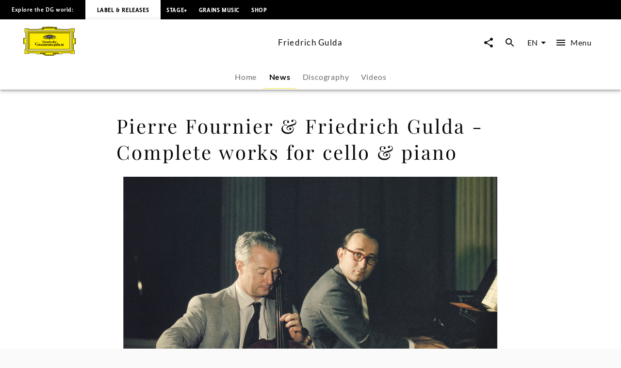

--- FILE ---
content_type: text/html; charset=utf-8
request_url: https://www.deutschegrammophon.com/en/artists/friedrichgulda/news/pierre-fournier-friedrich-gulda-complete-works-for-cello-piano-258175
body_size: 46310
content:
<!DOCTYPE html><html lang="en"><head><meta charSet="utf-8" data-next-head=""/><title data-next-head="">Pierre Fournier &amp; Friedrich Gulda - Complete works for cello &amp; piano - Friedrich Gulda | Deutsche Grammophon</title><link rel="preconnect" href="https://graphql.universal-music.de" crossorigin="true" data-next-head=""/><link rel="preconnect" href="https://images.universal-music.de" crossorigin="true" data-next-head=""/><link rel="icon" href="/favicon.ico" sizes="any" data-next-head=""/><link rel="icon" href="/icon.svg" type="image/svg+xml" data-next-head=""/><link rel="apple-touch-icon" href="/favicon_180.png" data-next-head=""/><link rel="manifest" href="/manifest.webmanifest" data-next-head=""/><meta name="title" content="Pierre Fournier &amp; Friedrich Gulda - Complete works for cello &amp; piano - Friedrich Gulda | Deutsche Grammophon" data-next-head=""/><meta name="description" content="Pierre Fournier &amp; Friedrich Gulda - Complete works for cello &amp; piano - Friedrich Gulda" data-next-head=""/><meta property="og:description" content="Pierre Fournier &amp; Friedrich Gulda - Complete works for cello &amp; piano - Friedrich Gulda" data-next-head=""/><meta property="twitter:description" content="Pierre Fournier &amp; Friedrich Gulda - Complete works for cello &amp; piano - Friedrich Gulda" data-next-head=""/><meta name="keywords" content="Pierre Fournier &amp; Friedrich Gulda - Complete works for cello &amp; piano - Friedrich Gulda, News" data-next-head=""/><meta name="robots" content="index, follow" data-next-head=""/><link rel="canonical" href="https://www.deutschegrammophon.com/en/artists/friedrichgulda/news/pierre-fournier-friedrich-gulda-complete-works-for-cello-piano-258175" data-next-head=""/><meta name="viewport" content="width=device-width, initial-scale=1.0, user-scalable=yes" data-next-head=""/><meta name="thumbnail" content="https://images.universal-music.de/img/assets/490/490521/995/1600/beethoven-complete-works-for-cello-and-piano.jpg" data-next-head=""/><meta property="fb:admins" content="100001310721168" data-next-head=""/><meta property="fb:app_id" content="245133298835253" data-next-head=""/><meta property="og:type" content="website" data-next-head=""/><meta property="og:url" content="https://www.deutschegrammophon.com/en/artists/friedrichgulda/news/pierre-fournier-friedrich-gulda-complete-works-for-cello-piano-258175" data-next-head=""/><meta property="og:title" content="Pierre Fournier &amp; Friedrich Gulda - Complete works for cello &amp; piano - Friedrich Gulda | Deutsche Grammophon" data-next-head=""/><meta property="og:locale" content="en" data-next-head=""/><meta property="og:site_name" content="Deutsche Grammophon" data-next-head=""/><meta property="og:image" itemProp="image" content="https://images.universal-music.de/img/assets/490/490521/995/1600/beethoven-complete-works-for-cello-and-piano.jpg" data-next-head=""/><meta property="twitter:creator" content="@DGclassics" data-next-head=""/><meta property="twitter:card" content="summary_large_image" data-next-head=""/><meta property="twitter:url" content="https://www.deutschegrammophon.com/en/artists/friedrichgulda/news/pierre-fournier-friedrich-gulda-complete-works-for-cello-piano-258175" data-next-head=""/><meta property="twitter:title" content="Pierre Fournier &amp; Friedrich Gulda - Complete works for cello &amp; piano - Friedrich Gulda | Deutsche Grammophon" data-next-head=""/><meta property="twitter:image" content="https://images.universal-music.de/img/assets/490/490521/995/1600/beethoven-complete-works-for-cello-and-piano.jpg" data-next-head=""/><script type="text/javascript" id="cmp" data-testid="cmp-script" data-cmp-ab="1" src="https://cdn.consentmanager.net/delivery/autoblocking/7cdedb1aec33.js" data-cmp-host="d.delivery.consentmanager.net" data-cmp-cdn="cdn.consentmanager.net" data-cmp-codesrc="1"></script><link rel="preload" href="/fonts/Lato/lato-v24-latin-regular.woff2" as="font" type="font/woff2" crossorigin="anonymous"/><link rel="preload" href="/fonts/Lato/lato-v24-latin-700.woff2" as="font" type="font/woff2" crossorigin="anonymous"/><link rel="preload" href="/fonts/PlayfairDisplay/playfair-display-v37-latin-regular.woff2" as="font" type="font/woff2" crossorigin="anonymous"/><link rel="preload" href="/fonts/LemonSansNext/LemonSansNext-Medium.woff2" as="font" type="font/woff2" crossorigin="anonymous"/><link rel="preload" href="/fonts/LemonSansNext/LemonSansNext-Bold.woff2" as="font" type="font/woff2" crossorigin="anonymous"/><script id="google-tag-manager-before" data-nscript="beforeInteractive">(function(w,d,s,l,i){w[l]=w[l]||[];w[l].push({'gtm.start':
        new Date().getTime(),event:'gtm.js'});var f=d.getElementsByTagName(s)[0],
        j=d.createElement(s),dl=l!='dataLayer'?'&l='+l:'';j.setAttribute("data-cmp-ab","1");
        j.async=true;j.src='https://www.googletagmanager.com/gtm.js?id='+i+dl;f.parentNode.insertBefore(j,f);})(window,document,'script','dataLayer','GTM-PG5CGG4');</script><link rel="preload" href="/_next/static/css/bf2bb4e8e0cf8f93.css" as="style"/><link rel="stylesheet" href="/_next/static/css/bf2bb4e8e0cf8f93.css" data-n-g=""/><link rel="preload" href="/_next/static/css/3fd3843fbeccac8a.css" as="style"/><link rel="stylesheet" href="/_next/static/css/3fd3843fbeccac8a.css" data-n-p=""/><noscript data-n-css=""></noscript><script defer="" nomodule="" src="/_next/static/chunks/polyfills-42372ed130431b0a.js"></script><script defer="" src="/_next/static/chunks/6667.cdcfefda6ba1ac95.js"></script><script defer="" src="/_next/static/chunks/6078.f21bd452e2fb0274.js"></script><script defer="" src="/_next/static/chunks/6405.d2ab56a2ba863c44.js"></script><script defer="" src="/_next/static/chunks/3247.184a2ed6d39e4213.js"></script><script defer="" src="/_next/static/chunks/7306.eaf5c3d16b579122.js"></script><script src="/_next/static/chunks/webpack-a81daedf83d81398.js" defer=""></script><script src="/_next/static/chunks/framework-fd825626f9b6a5f2.js" defer=""></script><script src="/_next/static/chunks/main-2be3cb2e299c55a8.js" defer=""></script><script src="/_next/static/chunks/pages/_app-7e88560cd67deca8.js" defer=""></script><script src="/_next/static/chunks/2dd95fd1-34d614fae9d4fc09.js" defer=""></script><script src="/_next/static/chunks/b0e56c7c-9f0f54cf718eb88f.js" defer=""></script><script src="/_next/static/chunks/4333-7a951e8c44d15a8b.js" defer=""></script><script src="/_next/static/chunks/994-d9132a830b88bf55.js" defer=""></script><script src="/_next/static/chunks/1667-e6897645383e2b99.js" defer=""></script><script src="/_next/static/chunks/pages/artists/%5BurlAlias%5D/news/%5Barticle%5D-1d7a3f4f3cc2daa9.js" defer=""></script><script src="/_next/static/xRa-NBXW1aYtwWh44wr-0/_buildManifest.js" defer=""></script><script src="/_next/static/xRa-NBXW1aYtwWh44wr-0/_ssgManifest.js" defer=""></script></head><body><div id="__next"><style data-emotion="css-global 13s4kpy">html{-webkit-font-smoothing:antialiased;-moz-osx-font-smoothing:grayscale;box-sizing:border-box;-webkit-text-size-adjust:100%;}*,*::before,*::after{box-sizing:inherit;}strong,b{font-weight:700;}body{margin:0;color:rgba(0, 0, 0, 0.97);font-family:Lato,sans-serif;font-weight:400;font-size:1rem;line-height:1.5;background-color:#fafafa;}@media print{body{background-color:#fff;}}body::backdrop{background-color:#fafafa;}body{-webkit-backface-visibility:hidden;backface-visibility:hidden;}</style><h1 class="visually-hidden">Pierre Fournier &amp; Friedrich Gulda - Complete works for cello &amp; piano - Friedrich Gulda | Deutsche Grammophon</h1><style data-emotion="css 1otv58p">.css-1otv58p{width:100%;margin-left:auto;box-sizing:border-box;margin-right:auto;padding-left:16px;padding-right:16px;overflow:hidden;box-shadow:inset 0 20px 20px -15px rgba(0, 0, 0, 0.03);position:relative;padding:3rem;border-top:none;}@media (min-width:0px){.css-1otv58p{padding-left:24px;padding-right:24px;}}.css-1otv58p::after{background-color:rgba(0, 0, 0, 0);position:absolute;left:0;right:0;top:0;bottom:0;content:"";z-index:-2;}</style><div class="MuiContainer-root spacing-subnavbar css-1otv58p"><style data-emotion="css o1zts7">.css-o1zts7{width:100%;margin-left:auto;box-sizing:border-box;margin-right:auto;position:relative;}@media (min-width:1200px){.css-o1zts7{max-width:1200px;}}</style><div class="MuiContainer-root MuiContainer-maxWidthXl MuiContainer-disableGutters css-o1zts7"></div></div><style data-emotion="css g5s7y5">.css-g5s7y5{-webkit-text-decoration:underline;text-decoration:underline;text-decoration-color:var(--Link-underlineColor);--Link-underlineColor:rgba(243, 234, 44, 0.4);color:rgba(0, 0, 0, 0.97);display:-webkit-box;display:-webkit-flex;display:-ms-flexbox;display:flex;-webkit-align-items:center;-webkit-box-align:center;-ms-flex-align:center;align-items:center;-webkit-clip-path:rect(1px 1px 1px 1px);clip-path:rect(1px 1px 1px 1px);height:1px;width:1px;overflow:hidden;position:absolute;top:0;left:50%;-webkit-transform:translate(-50%, -100%);-moz-transform:translate(-50%, -100%);-ms-transform:translate(-50%, -100%);transform:translate(-50%, -100%);-webkit-transition:-webkit-transform 0.3s;transition:transform 0.3s;z-index:9999;padding:0.5rem;}.css-g5s7y5:hover{text-decoration-color:inherit;}.css-g5s7y5:focus-visible{background-color:#f3ea2c;color:rgba(0, 0, 0, 0.97);-webkit-clip-path:none;clip-path:none;height:auto;width:auto;-webkit-transform:translate(-50%, 0%);-moz-transform:translate(-50%, 0%);-ms-transform:translate(-50%, 0%);transform:translate(-50%, 0%);}</style><style data-emotion="css 7c8z0c">.css-7c8z0c{margin:0;font-size:.75rem;line-height:1.75;letter-spacing:.05em;font-family:Lato;word-spacing:.03em;color:#f3ea2c;-webkit-text-decoration:underline;text-decoration:underline;text-decoration-color:var(--Link-underlineColor);--Link-underlineColor:rgba(243, 234, 44, 0.4);color:rgba(0, 0, 0, 0.97);display:-webkit-box;display:-webkit-flex;display:-ms-flexbox;display:flex;-webkit-align-items:center;-webkit-box-align:center;-ms-flex-align:center;align-items:center;-webkit-clip-path:rect(1px 1px 1px 1px);clip-path:rect(1px 1px 1px 1px);height:1px;width:1px;overflow:hidden;position:absolute;top:0;left:50%;-webkit-transform:translate(-50%, -100%);-moz-transform:translate(-50%, -100%);-ms-transform:translate(-50%, -100%);transform:translate(-50%, -100%);-webkit-transition:-webkit-transform 0.3s;transition:transform 0.3s;z-index:9999;padding:0.5rem;}.css-7c8z0c:hover{text-decoration-color:inherit;}.css-7c8z0c:focus-visible{background-color:#f3ea2c;color:rgba(0, 0, 0, 0.97);-webkit-clip-path:none;clip-path:none;height:auto;width:auto;-webkit-transform:translate(-50%, 0%);-moz-transform:translate(-50%, 0%);-ms-transform:translate(-50%, 0%);transform:translate(-50%, 0%);}</style><a class="MuiTypography-root MuiTypography-text4_regular MuiLink-root MuiLink-underlineAlways css-7c8z0c" href="#main-content">Skip to main content</a><style data-emotion="css 1y5w71b">.css-1y5w71b{display:-webkit-box;display:-webkit-flex;display:-ms-flexbox;display:flex;-webkit-flex-direction:column;-ms-flex-direction:column;flex-direction:column;width:100%;box-sizing:border-box;-webkit-flex-shrink:0;-ms-flex-negative:0;flex-shrink:0;position:fixed;z-index:1100;top:0;left:auto;right:0;--AppBar-background:#f3ea2c;--AppBar-color:#fff;background-color:var(--AppBar-background);color:var(--AppBar-color);position:fixed;background-color:#000000;height:40px;}@media print{.css-1y5w71b{position:absolute;}}</style><style data-emotion="css 1iadl7i">.css-1iadl7i{background-color:#fff;color:rgba(0, 0, 0, 0.97);-webkit-transition:box-shadow 300ms cubic-bezier(0.4, 0, 0.2, 1) 0ms;transition:box-shadow 300ms cubic-bezier(0.4, 0, 0.2, 1) 0ms;box-shadow:var(--Paper-shadow);background-image:var(--Paper-overlay);display:-webkit-box;display:-webkit-flex;display:-ms-flexbox;display:flex;-webkit-flex-direction:column;-ms-flex-direction:column;flex-direction:column;width:100%;box-sizing:border-box;-webkit-flex-shrink:0;-ms-flex-negative:0;flex-shrink:0;position:fixed;z-index:1100;top:0;left:auto;right:0;--AppBar-background:#f3ea2c;--AppBar-color:#fff;background-color:var(--AppBar-background);color:var(--AppBar-color);position:fixed;background-color:#000000;height:40px;}@media print{.css-1iadl7i{position:absolute;}}</style><header class="MuiPaper-root MuiPaper-elevation MuiPaper-elevation4 MuiAppBar-root MuiAppBar-colorPrimary MuiAppBar-positionFixed mui-fixed css-1iadl7i" data-testid="MetaNav" style="--Paper-shadow:0px 2px 4px -1px rgba(0,0,0,0.2),0px 4px 5px 0px rgba(0,0,0,0.14),0px 1px 10px 0px rgba(0,0,0,0.12)"><style data-emotion="css 14kju81">.css-14kju81{position:relative;display:-webkit-box;display:-webkit-flex;display:-ms-flexbox;display:flex;-webkit-align-items:center;-webkit-box-align:center;-ms-flex-align:center;align-items:center;min-height:56px;height:100%;display:-webkit-box;display:-webkit-flex;display:-ms-flexbox;display:flex;-webkit-align-items:center;-webkit-box-align:center;-ms-flex-align:center;align-items:center;-webkit-box-pack:start;-ms-flex-pack:start;-webkit-justify-content:flex-start;justify-content:flex-start;white-space:nowrap;padding-bottom:1.5rem;}@media (min-width:xspx){@media (orientation: landscape){.css-14kju81{min-height:48px;}}}@media (min-width:0px){.css-14kju81{min-height:64px;}}@media (min-width:568px){.css-14kju81{-webkit-box-pack:unset;-ms-flex-pack:unset;-webkit-justify-content:unset;justify-content:unset;}}</style><div class="MuiToolbar-root MuiToolbar-regular css-14kju81"><style data-emotion="css 14rave">.css-14rave{margin:0;font-size:.625rem;line-height:2;letter-spacing:.05em;font-family:Lemon Sans Next;padding:1.5rem;display:none;}@media (min-width:568px){.css-14rave{font-size:.75rem;}}@media (min-width:568px){.css-14rave{display:-webkit-box;display:-webkit-flex;display:-ms-flexbox;display:flex;}}</style><span class="MuiTypography-root MuiTypography-text5_navbar_regular css-14rave">Explore the DG world:</span><div class="MuiBox-root css-0"><style data-emotion="css mv0208">.css-mv0208{-webkit-text-decoration:underline;text-decoration:underline;text-decoration-color:var(--Link-underlineColor);--Link-underlineColor:rgba(243, 234, 44, 0.4);color:rgba(0, 0, 0, 0.97);-webkit-text-decoration:none;text-decoration:none;color:#000000;background-color:#FFFFFF;padding:0.75rem;}.css-mv0208:hover{text-decoration-color:inherit;}@media (min-width:568px){.css-mv0208{padding:1.5rem;}}</style><style data-emotion="css v0d2i">.css-v0d2i{margin:0;font:inherit;line-height:inherit;letter-spacing:inherit;color:#f3ea2c;-webkit-text-decoration:underline;text-decoration:underline;text-decoration-color:var(--Link-underlineColor);--Link-underlineColor:rgba(243, 234, 44, 0.4);color:rgba(0, 0, 0, 0.97);-webkit-text-decoration:none;text-decoration:none;color:#000000;background-color:#FFFFFF;padding:0.75rem;}.css-v0d2i:hover{text-decoration-color:inherit;}@media (min-width:568px){.css-v0d2i{padding:1.5rem;}}</style><a class="MuiTypography-root MuiTypography-inherit MuiLink-root MuiLink-underlineAlways css-v0d2i" href="https://www.deutschegrammophon.com"><style data-emotion="css berkx3">.css-berkx3{margin:0;font-size:.625rem;line-height:2;font-weight:600;letter-spacing:.05em;text-transform:uppercase;font-family:Lemon Sans Next;}@media (min-width:568px){.css-berkx3{font-size:.75rem;}}</style><span class="MuiTypography-root MuiTypography-text5_navbar_bold css-berkx3">Label &amp; Releases</span></a></div><div class="MuiBox-root css-0"><style data-emotion="css 2ywash">.css-2ywash{-webkit-text-decoration:underline;text-decoration:underline;text-decoration-color:var(--Link-underlineColor);--Link-underlineColor:rgba(243, 234, 44, 0.4);color:rgba(0, 0, 0, 0.97);}.css-2ywash:hover{text-decoration-color:inherit;}</style><style data-emotion="css z1lenl">.css-z1lenl{margin:0;font:inherit;line-height:inherit;letter-spacing:inherit;color:#f3ea2c;-webkit-text-decoration:underline;text-decoration:underline;text-decoration-color:var(--Link-underlineColor);--Link-underlineColor:rgba(243, 234, 44, 0.4);color:rgba(0, 0, 0, 0.97);}.css-z1lenl:hover{text-decoration-color:inherit;}</style><a class="MuiTypography-root MuiTypography-inherit MuiLink-root MuiLink-underlineAlways css-z1lenl" style="text-decoration:none;color:#FFFFFF" href="https://www.stage-plus.com"><style data-emotion="css bopbxr">.css-bopbxr{margin:0;font-size:.625rem;line-height:2;font-weight:600;letter-spacing:.05em;text-transform:uppercase;font-family:Lemon Sans Next;padding:0.75rem;}@media (min-width:568px){.css-bopbxr{font-size:.75rem;}}@media (min-width:568px){.css-bopbxr:hover{background-color:rgb(49, 50, 53, 0.75);}}</style><span class="MuiTypography-root MuiTypography-text5_navbar_bold css-bopbxr">STAGE+</span></a></div><div class="MuiBox-root css-0"><a class="MuiTypography-root MuiTypography-inherit MuiLink-root MuiLink-underlineAlways css-z1lenl" style="text-decoration:none;color:#FFFFFF" href="https://dgt.link/grainsmusic-nav"><span class="MuiTypography-root MuiTypography-text5_navbar_bold css-bopbxr">Grains Music</span></a></div><div class="MuiBox-root css-0"><a class="MuiTypography-root MuiTypography-inherit MuiLink-root MuiLink-underlineAlways css-z1lenl" style="text-decoration:none;color:#FFFFFF" href="https://store.deutschegrammophon.com"><span class="MuiTypography-root MuiTypography-text5_navbar_bold css-bopbxr">Shop</span></a></div></div></header><div><style data-emotion="css 1bcve5">.css-1bcve5{display:-webkit-box;display:-webkit-flex;display:-ms-flexbox;display:flex;-webkit-flex-direction:column;-ms-flex-direction:column;flex-direction:column;width:100%;box-sizing:border-box;-webkit-flex-shrink:0;-ms-flex-negative:0;flex-shrink:0;position:fixed;z-index:1100;top:0;left:auto;right:0;--AppBar-background:#f3ea2c;--AppBar-color:#fff;background-color:var(--AppBar-background);color:var(--AppBar-color);color:rgba(0, 0, 0, 0.97);position:fixed;background-color:#FFFFFF;margin-top:40px;}@media print{.css-1bcve5{position:absolute;}}@media (min-width:0px){.css-1bcve5{padding:0 1.25rem 0;}}@media (min-width:568px){.css-1bcve5{padding:0 1.5rem 0;}}@media (min-width:1024px){.css-1bcve5{padding:0 3rem 0;}}</style><style data-emotion="css 8nisyl">.css-8nisyl{background-color:#fff;color:rgba(0, 0, 0, 0.97);-webkit-transition:box-shadow 300ms cubic-bezier(0.4, 0, 0.2, 1) 0ms;transition:box-shadow 300ms cubic-bezier(0.4, 0, 0.2, 1) 0ms;box-shadow:var(--Paper-shadow);background-image:var(--Paper-overlay);display:-webkit-box;display:-webkit-flex;display:-ms-flexbox;display:flex;-webkit-flex-direction:column;-ms-flex-direction:column;flex-direction:column;width:100%;box-sizing:border-box;-webkit-flex-shrink:0;-ms-flex-negative:0;flex-shrink:0;position:fixed;z-index:1100;top:0;left:auto;right:0;--AppBar-background:#f3ea2c;--AppBar-color:#fff;background-color:var(--AppBar-background);color:var(--AppBar-color);color:rgba(0, 0, 0, 0.97);position:fixed;background-color:#FFFFFF;margin-top:40px;}@media print{.css-8nisyl{position:absolute;}}@media (min-width:0px){.css-8nisyl{padding:0 1.25rem 0;}}@media (min-width:568px){.css-8nisyl{padding:0 1.5rem 0;}}@media (min-width:1024px){.css-8nisyl{padding:0 3rem 0;}}</style><header class="MuiPaper-root MuiPaper-elevation MuiPaper-elevation4 MuiAppBar-root MuiAppBar-colorPrimary MuiAppBar-positionFixed mui-fixed css-8nisyl" style="--Paper-shadow:0px 2px 4px -1px rgba(0,0,0,0.2),0px 4px 5px 0px rgba(0,0,0,0.14),0px 1px 10px 0px rgba(0,0,0,0.12)"><style data-emotion="css 19bjv5j">.css-19bjv5j{position:relative;display:-webkit-box;display:-webkit-flex;display:-ms-flexbox;display:flex;-webkit-align-items:center;-webkit-box-align:center;-ms-flex-align:center;align-items:center;min-height:56px;height:100%;display:-webkit-box;display:-webkit-flex;display:-ms-flexbox;display:flex;-webkit-flex-direction:column;-ms-flex-direction:column;flex-direction:column;overflow:hidden;white-space:nowrap;}@media (min-width:xspx){@media (orientation: landscape){.css-19bjv5j{min-height:48px;}}}@media (min-width:0px){.css-19bjv5j{min-height:64px;}}</style><div class="MuiToolbar-root MuiToolbar-regular css-19bjv5j"><style data-emotion="css 1mlc37b">.css-1mlc37b{height:95px;-webkit-transition:height .3s cubic-bezier(.4,0,.6,1),background-color .4s cubic-bezier(.4,0,.2,1);transition:height .3s cubic-bezier(.4,0,.6,1),background-color .4s cubic-bezier(.4,0,.2,1);display:-webkit-box;display:-webkit-flex;display:-ms-flexbox;display:flex;-webkit-align-items:center;-webkit-box-align:center;-ms-flex-align:center;align-items:center;-webkit-box-pack:justify;-webkit-justify-content:space-between;justify-content:space-between;width:100%;}</style><div class="MuiBox-root css-1mlc37b"><style data-emotion="css 1rr4qq7">.css-1rr4qq7{-webkit-flex:1;-ms-flex:1;flex:1;}</style><div class="MuiBox-root css-1rr4qq7"><style data-emotion="css 2ywash">.css-2ywash{-webkit-text-decoration:underline;text-decoration:underline;text-decoration-color:var(--Link-underlineColor);--Link-underlineColor:rgba(243, 234, 44, 0.4);color:rgba(0, 0, 0, 0.97);}.css-2ywash:hover{text-decoration-color:inherit;}</style><style data-emotion="css z1lenl">.css-z1lenl{margin:0;font:inherit;line-height:inherit;letter-spacing:inherit;color:#f3ea2c;-webkit-text-decoration:underline;text-decoration:underline;text-decoration-color:var(--Link-underlineColor);--Link-underlineColor:rgba(243, 234, 44, 0.4);color:rgba(0, 0, 0, 0.97);}.css-z1lenl:hover{text-decoration-color:inherit;}</style><a class="MuiTypography-root MuiTypography-inherit MuiLink-root MuiLink-underlineAlways css-z1lenl" aria-label="To the home page" href="/en"><style data-emotion="css 14pdrhm">.css-14pdrhm{height:100%;width:100%;max-height:60px;min-width:80px;display:inline-block;}@media (max-width:1023.95px){.css-14pdrhm{padding-top:0.45rem;padding-bottom:0.5rem;}}</style><svg class="dg-logo css-14pdrhm" preserveAspectRatio="xMinYMid meet" viewBox="0 0 244.035 135.26" data-testid="logo"><path fill="#000000" d="M141.898 123.867h1.199c-.563.283-.906.522-1.199 1.237v-1.237zm21.273 0v1.032c-.207-.379-.467-.822-1.084-1.032h1.084zm-84.291 0h1.114c-.501.224-.892.549-1.114 1.064v-1.064zm21.128 0v.739c-.223-.299-.417-.517-.863-.739.361 0 .696-.006.863 0zm55.174 0c-2.427.594-3.873 1.5-6.031 2.24-.194-.813-.905-1.934-1.544-2.24H155.182zm-60.742 0c-.724.576-1.114 1.119-1.42 2.014-2.253-.542-3.144-1.355-5.428-2.014h6.848zM136.639 0v1.909h18.847l-.002 4.371c-.791 0-2.25.067-3.023.067 1.313.553 1.82 1.925 1.703 3.201-.059.839.914.953 1.092.19.234-.781.906-1.496 1.83-1.795.813-.148 1.787 0 2.401.6.459.548.498.948.537 1.406l11.269.003c0 .826.528 2.061 1.436 2.061l2.635.072h41.877c1.617 0 2.387-1.424 2.387-3.748l18.332.011v18.065c-2.237 0-3.428 1.057-3.428 2.656l.029 20.313c-.029 2.652.688 5.844 3.398 6.804.595.205 1.043.307 1.64.237 0-.816-.007-2.023 0-2.043h4.437s.002 27.029 0 26.951h-4.437c-.038-.788 0-1.566 0-2.248-1.54.24-3.13 1.304-3.991 2.563-.679.899-.986 2.039-1.047 3.179v21.049c0 1.43.611 3.663 3.398 3.663v17.017h-19.147c-.065-.749-.313-1.771-.665-2.386-.561-.919-1.363-1.359-2.378-1.359h-29.644c-1.701 0-2.726.486-3.596 1.584-.769.896-1.382 1.855-1.434 3.345l-17.924.001c-.598.632-1.211 1.05-2.892 1.05-1.256 0-2.633-1.24-2.698-2.157-3.078.96-4.602 3.29-8.422 4.987-3.056 1.582-4.992.664-7.263-.475v2.733h-4.012v1.384H104.79v-1.384h-4.815v-2.738c-2.201 1.709-4.676 1.601-6.94.521-3.499-1.876-4.306-3.286-7.116-4.615-.452-.162-.939-.415-1.644-.461-.111.841-1.115 1.851-2.451 2.17-1.035.15-2.28-.38-2.921-1.004H60.738c0-2.623-1.232-4.946-4.465-4.946H28.406c-1.924 0-3.387 1.725-3.387 3.748H6.082s.077-19.267 0-19.341c2.694-.074 3.926-1.724 3.926-4.572V83.972C9.946 81.333 6.082 78.2 4.234 78.2v2.249H0V53.538h4.234v2.1c2.31 0 5.773-2.1 5.773-4.798 0-2.397.062-20.974 0-21.214 0-1.648-1.924-2.999-3.926-2.999V8.337h18.937c0 2.324 1.848 3.748 3.618 3.748h42.878c1.506-.149 1.815-1.307 1.815-2.455H83.83c.125-.581 1.077-1.687 2.185-1.747.924-.119 1.663.061 2.279.601.292.254.53 1.135.591 1.444.077.394.589.538.75.009.287-1.18.506-2.354 1.307-3.072.247-.3.581-.368.946-.598h-3.099V1.909s13.22-.03 19.234 0V0l13.914.004L136.639 0z"></path><path fill="#FFED00" d="M148.277 7.732c-.555.898-.908 2.327-.538 3.347 1.294 2.818 4.742 2.938 7.638 2.878 1.725-.12 3.57-.6 4.311-2.278h10.346c.066 1.548.992 2.121 2.93 2.121l44.107-.049c2.387 0 3.771-2.398 3.771-3.748l15.367.014V25.26c-1.615 0-3.316 1.663-3.316 4.185V50.98c0 3.4 2.898 7.215 7.193 7.182 0 0 .039 19.352.021 19.381-3.232.081-7.215 3.38-7.215 6.372v2.248l.02 19.487c-.02 1.469.369 3.237 1.602 4.077.578.523.998.694 1.697 1.002v14.71h-16.356c-.141-1.782-1.534-3.666-3.709-3.666h-30.688c-1.771-.036-3.492 1.034-4.567 2.618-.431.66-.871 1.695-.953 2.466l-15.319-.003h-.556v-4.362h-23.39v10.191h-39.275v-10.191H78.045c.003 1.349.003 3.622 0 4.362l-16.246.013c-.154-3.748-2.771-5.098-5.158-5.098H27.773c-2.541 0-4.388 2.174-4.388 3.673H7.374v-16.491c1.463 0 3.926-1.724 3.926-4.048V83.839c0-3.373-4.234-6.671-7.236-6.671V57.305c3.31 0 7.236-2.699 7.236-6.147V29.869c0-2.397-2.617-4.198-3.926-4.198V10.002h16.012c0 1.725 1.463 3.748 5.081 3.748h42.801c1.835 0 3.267-1.415 3.267-2.227l9.297-.025c1.478 2.758 5.112 2.709 7.884 2.409 1.971-.36 4.091-1.086 4.681-3.418.123-.959-.314-2.041-.746-2.76l.109.002 52.517.001z"></path><path fill="#FFED00" d="M152.46 8.329c.555.479.606 1.429.08 2.03-.369.36-.984.66-1.478.36-.246-.181-.431-.54-.369-.84.308-.479 1.231-.06 1.108-.84-.369-.419-1.006-.291-1.418-.12-.43.36-.801.841-.676 1.379 0 .66.676 1.141 1.23 1.38.801.3 1.813.075 2.46-.516 0 0 .312-.205.547-.243.333.038.472.263.745.263.157 0 .391-.096.719-.114.725-.02 1.059.851 1.059.851.175.235.783 0 .801-.336-.063-.54-.803-.419-.803-.891.063-.48.281-.947.959-1.067.549-.076 1.205.007 1.391.667.122.54.007 1.207-.363 1.746-1.847 1.56-4.371 1.021-6.711.839-1.048-.3-2.156-.719-2.771-1.619-.432-.719-.37-1.559-.063-2.278.246-.659.948-.984 1.536-1.127.974-.163 1.471.038 2.017.476zM1.061 55.278h1.694v24.138H1.061zM92.853 126.854c.39 1.111.641 2.008 2.662 2.543.923.18 1.847-.12 2.525-.839.493-.602.554-1.38.369-2.101a1.664 1.664 0 0 0-1.17-.898c-.246-.061-.493.12-.493.359.37.539 1.033.772.677 1.738-.424.824-1.047.84-1.724.84-.801-.12-1.355-.72-1.663-1.38-.185-.659-.062-1.438.308-1.979.678-.899 1.663-1.381 2.895-1.261 1.108.182 2.217.841 2.71 1.979.616 1.319.431 2.879-.37 4.018-.985.96-2.222 1.68-3.638 1.56-3.356-.293-7.041-3.794-8.823-4.771-.914-.416-1.877-.785-2.893-1.027-1.393-1.682-3.147-1.299-3.757-.487-.39.515.167 1.003.585.704.944-.731 1.724-.841 2.253.082.334.756-.334 1.38-1.337 1.813-.632.2-1.25.056-1.85-.332-.681-.399-.932-.941-.904-1.48.056-.923.613-1.715 2.114-2.068 3.62-.481 5.817.712 11.524 2.987z"></path><path fill="none" stroke="#000" stroke-width=".876" stroke-miterlimit="3.864" d="M29.386 31.094h185.917v73.35H29.386z"></path><path fill="#FFF" stroke="#FFF" stroke-width=".161" stroke-miterlimit="3.864" d="M14.894 118.662l3.319-3.562V20.368l208.353.028 3.262-3.705H14.899z"></path><path fill="none" stroke="#000" stroke-width=".876" stroke-miterlimit="3.864" d="M14.897 16.772h214.896v101.993H14.897z"></path><path fill="none" stroke="#000" stroke-width=".876" stroke-miterlimit="3.864" d="M18.126 20.342h208.437v94.854H18.126z"></path><path fill="none" stroke="#000" stroke-width=".876" stroke-miterlimit="3.864" d="M24.463 109.846V26.508l196.635.098"></path><path fill="#FFF" stroke="#FFF" stroke-width=".161" stroke-miterlimit="3.864" d="M22.142 111.499h200.406V24.04l-4.627 4.717v78.025H26.768z"></path><path fill="none" stroke="#000" stroke-width=".876" stroke-miterlimit="3.864" d="M26.768 28.757h191.155v78.025H26.768z"></path><path fill="none" stroke="#000" stroke-width=".876" stroke-miterlimit="3.864" d="M22.142 24.04h200.406v87.459H22.142z"></path><path fill="#FFED00" d="M108.94 1.184h26.722v1.12H108.94zM90.28 3.643h63.433v1.379H90.28zM94.406 6.041h54.979v.872H94.406zM241.166 55.875h1.461v24.347h-1.461zM106.065 133.639h30.251v.732h-30.251z"></path><path fill="none" stroke="#000" stroke-width=".876" stroke-miterlimit="3.864" d="M104.292 118.806h34.333v11.243h-34.333z"></path><path fill="#FFED00" d="M149.257 126.854c-.389 1.111-.639 2.008-2.66 2.543-.924.18-1.848-.12-2.525-.839-.492-.602-.554-1.38-.369-2.101a1.662 1.662 0 0 1 1.17-.898c.246-.061.494.12.494.359-.371.539-1.035.772-.679 1.738.424.824 1.047.84 1.726.84.801-.12 1.354-.72 1.662-1.38.186-.659.062-1.438-.309-1.979-.678-.899-1.663-1.381-2.895-1.261-1.108.182-2.218.841-2.711 1.979-.615 1.319-.431 2.879.369 4.018.986.96 2.223 1.68 3.639 1.56 3.356-.293 7.348-4.012 8.824-4.771 1.36-.675 1.226-.675 2.893-1.027 1.394-1.682 3.016-1.311 3.624-.499.391.516-.177.994-.595.696-.942-.731-1.723-.842-2.252.081-.334.756.334 1.38 1.338 1.813.631.201 1.25.055 1.85-.331.682-.401.934-.943.904-1.482-.057-.923-.616-1.706-2.118-2.059-3.62-.479-5.673.725-11.38 3zM91.565 8.329c-.554.479-.607 1.429-.082 2.03.37.36.986.66 1.479.36.246-.181.431-.54.369-.84-.308-.479-1.231-.059-1.108-.839.37-.419 1.006-.291 1.417-.12.431.36.801.841.677 1.379 0 .66-.677 1.141-1.231 1.38-.801.3-1.814.075-2.459-.516 0 0-.313-.205-.548-.243-.333.038-.47.263-.744.263-.158 0-.392-.096-.719-.114-.724-.02-1.058.851-1.058.851-.175.235-.783 0-.801-.336.062-.54.803-.419.803-.891-.062-.48-.282-.947-.959-1.067-.548-.076-1.205.007-1.39.667-.124.54-.007 1.207.362 1.746 1.848 1.56 4.373 1.021 6.713.839 1.047-.3 2.156-.719 2.771-1.619.431-.719.369-1.559.062-2.278-.247-.659-.949-.984-1.537-1.127-.973-.164-1.469.037-2.017.475z"></path><path fill="#000000" d="M143.305 64.93c-.493 1.738-1.048 3.418-1.603 5.157 1.662-.42 3.325-1.199 5.111-1.5.369.12.063.66 0 .959-.432 1.56-1.109 3.06-1.479 4.679l.246.12c.924-.36 2.032-.54 2.771-1.319.31-1.619 1.294-3.538 3.019-4.078 1.047-.3 2.278-.3 3.387-.24.556.54 0 1.079-.185 1.619-.801 1.499-2.524 2.1-3.94 2.758-.063.601.246 1.2.615 1.68 1.539-.061 2.709-.959 4.002-1.739l.31.3c-1.54 1.5-3.88 1.62-5.666 2.879-.695.029-1.045-1.17-1.172-1.431-.14-.388-.067-.904-.429-.849l-5.481 2.159c-.123 0-.369-.12-.308-.239.738-1.92 1.293-3.898 1.908-5.877l-.186-.12c-1.107.54-2.463.6-3.079 1.858l-1.539 4.139c-.555.119-1.603.359-1.971-.181.062-.66.554-1.259.368-1.858-1.662 1.02-3.51 1.499-5.234 2.398-1.602-1.438-1.354-3.479-.738-5.276-.801-.301-1.908.898-2.464 0-.245-.66-.614-1.56-1.478-1.739-.555-.12-1.108.12-1.232.6.247 1.259 1.54 1.919 2.156 2.879.246.659.369 1.319.063 1.979-.369.6-.925 1.079-1.603 1.259-1.726.359-3.511-.18-4.496-1.5-1.663.48-3.202 1.259-4.927 1.619l-.062-.12.493-2.279c-.924.24-1.663 1.021-2.709 1.319a25.18 25.18 0 0 1-2.956 1.139c-.37-.6.308-1.318.123-1.979-1.601.78-3.079 1.619-4.865 1.979-.308-.479.185-1.259.308-1.858l-.247-.12c-1.909 1.02-4.003 1.559-6.097 2.159-1.17.06-1.355-1.379-1.848-2.1l-3.326 1.56-.308-.301c1.17-.72 2.525-1.259 3.695-2.099.247-1.438.985-2.818 2.279-3.658a6.643 6.643 0 0 1 4.557-.6c.123 1.02-.246 2.159-1.17 2.878-.924.779-2.094 1.259-3.264 1.619-.185.419.062.898.308 1.199.677.959 1.724.06 2.586-.061 1.231-.54 2.586-1.079 3.449-2.279.37-1.198.554-2.519 1.293-3.478.677.12 1.601-.24 1.909.3l-1.601 4.917.123.3c.986-.479 2.033-.779 2.771-1.738l1.17-3.538c.616-.42 1.478-.181 2.156-.181l.062.24c-.493 1.799-1.293 3.538-1.601 5.217h.493c2.032-.839 4.003-2.519 4.003-4.797-.247-.359-1.293.061-.862-.66 1.909.181 1.478-1.979 2.094-2.999.555-.42 1.478-.239 2.156-.18-.062.899-.492 1.799-.739 2.758.124.54.739.12 1.047.48 0 .3-.337.32-.584.38-.906.018-.725.104-1.079.999l-1.232 4.018c1.109 0 2.156-.779 3.203-1.318.493.3.37.959.739 1.379.432.72 1.23 1.08 2.095.898.369-.12.615-.42.738-.778-.062-2.039-4.312-3.18-1.603-5.458.739-.66 1.91-.66 2.896-.479 1.354.12 1.416 2.279 2.895 1.619 2.032-.479 4.127-2.819 6.219-1.08.125.24.433.36.31.72-.431.301-.739.899-1.293.66-.124-.479-.185-1.14-.739-1.438-.678-.181-1.293.18-1.662.66-.862 1.14-.924 2.459-.617 3.718.248.6.803 1.379 1.603.898 1.231-.54 2.71-1.198 3.388-2.519l2.278-7.017c.615-.415 1.6-.356 2.279.004zM98.348 67.989c.739 1.739.554 3.598-.431 5.157-1.971 2.519-5.234 2.999-8.437 2.699l-.123-.301c.554-2.339 1.478-4.558 2.217-6.836a4.685 4.685 0 0 1 2.032-.3c-.37 2.279-1.355 4.617-1.971 6.896 1.54.119 3.141-.479 4.188-1.739 1.047-1.379 1.108-3.418.616-4.917-.369-1.141-1.293-2.159-2.463-2.639-2.155-.601-4.434.119-6.097 1.438-.739.54-1.293 1.259-1.848 1.919-.493-.06-.8-.42-1.047-.72 1.108-1.439 2.833-2.339 4.496-2.938 3.018-1.138 7.328-.778 8.868 2.281zM72.605 75.185c.123.6-.677.72-1.047 1.079-.401-.038-1.101-.873-1.601-1.319-1.971-1.439-5.296-1.799-7.637-.78-2.402 1.259-4.619 3.718-4.373 6.597-.062 1.379.678 2.999 1.971 3.657 1.478.959 3.695.66 5.05-.3.739-.479 1.683-.991 2.216-1.656.612-.895.817-1.08.787-1.66-.049-.407 1.986.017 2.785-.161.431.18.124.66.124 1.02-.801 2.878-1.725 6.417-5.05 7.736-2.094.78-5.05.78-6.712-.601.308-.239.677-1.08 1.293-.72.37.66 1.109.959 1.725 1.14 1.848.301 3.387-.959 4.126-2.278.554-1.08.924-2.339 1.293-3.599l-.062-.06c-2.586 2.159-6.897 3.538-10.285 1.739-1.786-.899-2.586-3.059-2.402-4.797.308-2.64 2.402-4.978 4.927-6.178 3.943-1.617 9.485-1.438 12.872 1.141zM160.733 75.725l-1.849 5.937c.617.12 1.347-.17 2.066-.433 1.325-.352 2.586-.724 4.092-.646.138.208-.615 1.919-.924 2.878l-1.416 4.798c1.355-.18 2.834-.72 3.818-1.799-.124-1.679.352-3.395 1.582-4.354.494-.482.766-.613 1.305-.964.99-.57 2.409-.68 3.52-.499.148.258-.526.477-1.629.563-.271.066-1.059.438-1.439.92-.788.854-.813 1.814-.813 2.833.123 1.319.738 2.759 1.908 3.418 1.664-.419 2.588-2.158 3.203-3.598.984-1.619-.863-2.279-.309-3.958.186-.359.678-.419 1.048-.24.554.66.245 1.68.985 2.22.8.18 1.724.06 2.217-.54.431-.48.801-1.021 1.293-1.56.837.022 1.804-.262 2.34.24.246.42-.309.78-.123 1.259.246.12.555-.06.739-.18.513-.289 1.298-.549 1.997-.815 1.168-.282 2.189-.744 3.422-.504-.801 2.579-1.539 5.097-2.4 7.616 1.047-.061 2.094-.66 2.955-1.259.186 0 .432.06.432.3-1.725 1.438-3.94 2.099-6.098 2.639l-.615-.06c.678-2.639 1.725-5.157 2.463-7.736-.801-.06-1.553-.14-2.588.626-.529.394-.922.813-1.168 1.474l-1.848 5.396c-.74.36-1.91.36-2.648 0 .617-2.279 1.479-4.438 2.095-6.656-.341-.016-.563.213-.985.3-.678.12-1.354.12-2.031 0-.432 2.398-1.787 4.678-4.064 5.878-.616.3-1.172.898-1.91 1.02-1.107-.66-2.031-1.679-2.646-2.699-2.279 1.021-4.742 1.859-7.205 2.398.369-2.579 1.539-5.217 2.34-7.855.123-.12-.123-.479-.369-.359-.747.295-1.805.492-2.614.843-.428.197-.589.836-.711 1.136l-1.971 6.058c-.74.239-1.773.233-2.628-.073l.103-.287c1.539-4.559 2.956-9.175 4.558-13.733.678-.3 1.539-.12 2.34-.18l.18.237zM141.888 82.861c1.047.24 2.094 0 2.709-.66.369-.42.738-1.02 1.107-1.499h2.402c.446.11-.184.658.063.959.654.027 1.172-.323 1.779-.499 1.057-.351 1.891-.657 2.717-.521.924 2.817.738 5.997-1.664 8.036-1.293 1.14-3.457 1.372-5.016.624-.506-.385-.506-.021-.65.335-.308.72-.308 1.738-.983 2.158l-2.3-.073v-.044l2.914-8.817c-.525.083-.752.367-1.248.5-.762.192-1.391.431-2.2.34-.246 2.638-2.345 5.173-4.999 5.984-.559.17-1.17.504-1.775.252-.8-.66-1.416-1.379-1.847-2.279-2.155 1.14-5.017 1.457-7.132 2.398l-.073-.12c.369-2.579 1.601-5.098 2.277-7.677-1.048-.18-2.031.181-2.771.66l-2.402 6.836a8.47 8.47 0 0 1-2.463 0c.554-2.579 1.601-5.097 2.217-7.496-.985-.06-2.032.12-2.771.66-1.047 2.1-1.478 4.559-2.34 6.776-.801.3-1.786.3-2.525 0 .493-2.458 1.417-4.979 2.155-7.437-.887-.178-2.328.983-2.833.66-.057-.574.842-.838 1.478-1.08.85-.283 2.515-.766 4.314-1.184l.12.044c.369.36-.12 1.043-.12 1.403.18.043.472-.022.72-.175l.495-.197c.833-.241 1.327-.373 1.958-.591 1.057-.264 1.688-.56 2.676-.499.062.359-.186.779-.309 1.08 2.031.18 3.633-.96 5.727-1.141a121.603 121.603 0 0 0-2.34 7.616c.862.24 1.726-.3 2.524-.54 1.956-.668.832-2.355 2.032-4.257.328-.551.441-.814.938-1.296.383-.308.734-.506 1.034-.68 1.103-.635 2.277-.903 3.634-.783.062.12.185.18.123.359-1.057.249-1.867.336-2.402.779-.861.9-1.539 2.039-1.602 3.358.123 1.259.492 2.639 1.663 3.357 1.17-.12 2.155-1.14 2.832-2.159.679-1.438 1.417-2.998.31-4.316 0-.66-.186-1.56.678-1.68 1.109.367.43 1.926 1.169 2.526zM80.981 80.582c0 1.619-.246 3.298.185 4.857l.246.06c1.478-.48 2.833-1.499 3.818-2.639.431-.36 1.218-.944 1.783-1.18.807-.247 2.822-.926 4.8-.987 1.141-.036 2.5-.292 2.778.488l-2.156 7.017c.651.283 1.25-.073 1.962-.332 1.684-.813 3.025-.944 3.581-3.207l.616-2.279c-.247-.239-.59-.035-.972.097-.405.219-.691.323-1.06.384-.2.011-.308-.061-.247-.24.185-.42.677-.516 1.239-.69 1.507-.329 2.702-.929 4.18-1.229.185.479-.123.959-.185 1.439.009.271.493 0 .739-.061.777-.415 1.924-.831 4.692-1.51l.173.011c.493.24 0 .78 0 1.141.839.272 1.716-.318 2.586-.601 1.064-.288 2.167-.572 3.203-.479-.801 2.759-1.663 5.337-2.402 8.036.537.212 1.279-.157 1.848-.42.279-.179.677-.659.862-.18-.37.48-1.109.84-1.725 1.08-1.329.374-2.833.72-4.064.66.924-2.52 1.543-5.412 2.578-7.954l-.022-.065c-.967.197-2.678.403-3.294 1.482l-2.217 6.356c-.765.31-1.732.244-2.565.156l-.045-.108c.877-2.629 1.44-5.146 2.425-7.483-1.354-.18-2.586.48-3.387 1.5-.678 1.979-1.478 4.019-1.971 6.058-.678.119-1.786.18-2.525-.061l.493-2.099c-.9.067-1.558.64-2.463.898-1.726.5-3.387 1.14-5.173 1.56l-.123-.181.554-1.979c-1.725.6-3.449 1.559-5.173 2.339-1.293-.6-1.478-2.159-1.416-3.418.022-.515.492-1.199 0-1.379-1.293.42-2.402 1.379-3.572 2.099l-.493-.06c-.308-1.199-.308-2.52-.493-3.658-1.847 1.679-3.325 3.838-4.434 5.938-.739.18-1.663.18-2.34 0 .555-2.999 1.848-5.878 2.587-8.937.8-.24 1.724-.18 2.525-.12l.123.36c-.493 1.739-1.047 3.058-1.417 4.856 1.109-.899 1.909-2.278 3.018-3.178.37-.899 1.293-1.619 2.094-2.159l.246.001z"></path><path fill="#FFED00" d="M91.574 81.662c-.37 1.439-.739 2.758-1.293 4.258-.862 1.439-2.34 2.039-3.818 2.579-.554-.3-.739-1.14-.862-1.679-.062-1.439.631-3.363 1.863-4.262.519-.404.703-.551 1.268-.729.92-.181 1.911-.339 2.842-.167zM150.221 82.209c.647.329.411 4.729-.943 6.108-.737.66-1.909.959-2.832.479-.493-.359-.54-.815-.257-1.402l1.428-4.475c.553-.779 1.602-.779 2.523-.72l.081.01zM152.85 69.788c-.123 1.2-1.231 2.1-2.279 2.52-.185-1.021.37-2.159 1.294-2.819.246-.181 1.17-.421.985.299zM104.999 69.608c.123.959-.308 2.039-1.108 2.639-.431.3-.924.479-1.417.66-.247-.6.062-1.438.369-2.039.555-.66 1.232-1.32 2.156-1.26z"></path><g><path fill="#000000" d="M122.037 59.003a.748.748 0 0 1-.572-.14c-.577-.483-.443-.47-.885-.845-.148-.147-.242-.147-.242-.147-.431.479-1.274 1.583-2.334 1.288-.026-.522.523-1.086.362-1.65-.121-.522-.845-.616-1.208-.966-.308-.442-.304-.667-.304-1.026.8-.54-.185-.899-.185-1.5.308-1.14-.246-2.698-1.047-3.538-.8.42-.924 1.438-1.54 2.039-.616.3-.985 1.198-1.786 1.02-.124-.54-.801-.18-1.17-.359-.185-.421.431-.721.493-1.14-.554.181-1.108.719-1.417 1.259.308 1.739-1.293 2.759-2.34 3.839-.308.119-.801.3-1.047 0-.185-1.021-1.786-.66-1.355-1.739-.308-.42-1.293-.66-.862-1.379 1.417-.839 2.648-2.698 4.619-2.22l1.725-1.438c-.924-.18-1.786.479-2.771.54-.985-.18-1.354.78-2.032 1.08-1.293-.061-3.202 1.02-3.941-.54.308-.719-.185-1.319 0-1.919.924-.419-.123-1.14.247-1.68 1.293.181 2.833.181 4.126.66.185-.54.924-1.019.247-1.559-.062-.479.369-.601.677-.839.308-.48-.062-.899.123-1.319-.616-.24-.924.66-1.478.72-.616.181-1.54-.119-1.724.721-.616 0-1.355.06-1.663.658-.616.54-1.848-.119-2.094.9-.862 0-1.601.36-2.155.899-.616.659-2.094-.42-2.217.779s-.862 2.278-1.354 3.358c1.047.6 2.34.72 3.449 1.319 0-.301-.062-.84-.185-1.26-.123-.54 0-1.14.37-1.559.431-.36 1.231-.42 1.786-.12.862.36 1.724 1.259 1.663 2.219.062.42-.308 1.141-.862 1.141-.739-.12-1.183-.389-1.676-1.075-.185-.51-.218-.582.016-.905.239-.456 1.37.361 1.514.19-.244-.42-.777-.789-.962-.969-.493-.061-1.108 0-1.17.539.247 3.238 3.695 4.378 6.282 5.697 1.786.72 4.434 1.199 6.282.24.846-.487 1.562-.875 1.685-1.714.062-.42-.157-.682-.449-.891-.369-.18-.554.421-.862.061-.124.06-.247.3-.124.479.37.54.616-.479 1.047-.18.246.42-.185.84-.554.959-.431.12-1.047-.12-1.109-.66-.075-.451-.054-1.08.185-1.379.677-.779 1.54-1.438 2.709-1.259.862.24 1.909.36 2.34 1.199.185.3.308.84.062 1.2-.37.3-.862.539-1.232.119a.442.442 0 0 1 0-.719c.062-.12.247-.06.37-.06.123.12 0 .359.185.479.308-.06.242-.575.057-.813-.616-.66-1.597-.806-2.583-.564-.369 0-.739.24-.985.479.185.06.677.12.985.12.596.496.625 1.229.378 1.948-.54 1.36-2.608 2.037-3.952 2.254-4.865.181-8.562-2.379-12.258-4.657-1.108-.54-2.278-1.319-3.572-1.079-1.047.72-2.463 1.318-3.695.778-.493-.18-.308-.839-.185-1.139.985-.899 2.587-.84 4.003-.78 1.416-1.198 1.909-3.117 1.663-4.977l-.185-.061c0 .24-.062.721-.431.899-.739.18-1.109-.42-1.478-.899-.185-.84-.247-1.318.062-2.099.677-.899 2.525.36 2.586-1.199.308-.479.739 0 1.108-.06.801-.66 1.601-1.319 2.648-1.379.308-.24.246-.78.8-.84.862.779 1.355-.54 2.217-.66.493-.24 1.54.12 1.601-.721.308-.3.677 0 .924.061.862-.42 1.909-.899 3.079-.78.123-.18.246-.659.616-.54 1.17.42 2.094-.778 3.387-.359.493-.181.37-1.079 1.047-.72.554.959 1.478-.06 2.279-.06.616.24 1.416.36 1.601-.36.431-.06.616.3.924.42.923-.42 2.155-.359 3.141-.06a.735.735 0 0 1 .564-.465v21.4h-.002z"></path><path fill="#000000" d="M122.036 59.003a.745.745 0 0 0 .571-.14c.577-.483.443-.47.885-.845.148-.147.242-.147.242-.147.432.479 1.273 1.583 2.335 1.288.026-.522-.524-1.086-.362-1.65.121-.522.846-.616 1.207-.966.31-.442.306-.667.306-1.026-.802-.54.185-.899.185-1.5-.309-1.14.246-2.698 1.047-3.538.801.42.924 1.438 1.541 2.039.614.3.984 1.198 1.785 1.02.122-.54.801-.18 1.17-.359.186-.421-.432-.721-.492-1.14.553.181 1.107.719 1.416 1.259-.309 1.739 1.293 2.759 2.34 3.839.309.119.802.3 1.047 0 .186-1.021 1.785-.66 1.354-1.739.308-.42 1.294-.66.862-1.379-1.417-.839-2.646-2.698-4.619-2.22l-1.725-1.438c.924-.18 1.785.479 2.771.54.984-.18 1.354.78 2.032 1.08 1.293-.061 3.2 1.02 3.94-.54-.309-.719.186-1.319 0-1.919-.924-.419.123-1.14-.246-1.68-1.293.181-2.834.181-4.127.66-.185-.54-.924-1.019-.246-1.559.063-.479-.369-.601-.678-.839-.308-.48.063-.899-.123-1.319.615-.24.924.66 1.479.72.614.181 1.539-.119 1.724.721.616 0 1.354.06 1.663.658.615.54 1.849-.119 2.095.9.861 0 1.601.36 2.154.899.616.659 2.094-.42 2.219.779.121 1.199.86 2.278 1.354 3.358-1.047.6-2.339.72-3.448 1.319 0-.301.062-.84.185-1.26.125-.54 0-1.14-.369-1.559-.432-.36-1.23-.42-1.785-.12-.862.36-1.725 1.259-1.662 2.219-.063.42.309 1.141.861 1.141.738-.12 1.184-.389 1.677-1.075.187-.51.219-.582-.017-.905-.238-.456-1.369.361-1.514.19.243-.42.777-.789.962-.969.492-.061 1.108 0 1.171.539-.248 3.238-3.695 4.378-6.283 5.697-1.785.72-4.434 1.199-6.28.24-.847-.487-1.562-.875-1.687-1.714-.062-.42.158-.682.45-.891.368-.18.554.421.861.061.122.06.247.3.122.479-.368.54-.615-.479-1.047-.18-.246.42.186.84.556.959.431.12 1.047-.12 1.108-.66.074-.451.054-1.08-.186-1.379-.678-.779-1.54-1.438-2.71-1.259-.862.24-1.909.36-2.34 1.199-.187.3-.308.84-.062 1.2.369.3.862.539 1.231.119a.442.442 0 0 0 0-.719c-.062-.12-.246-.06-.369-.06-.123.12 0 .359-.187.479-.308-.06-.241-.575-.057-.813.616-.66 1.598-.806 2.582-.564.369 0 .739.24.985.479-.185.06-.679.12-.985.12-.596.496-.624 1.229-.378 1.948.539 1.36 2.606 2.037 3.951 2.254 4.864.181 8.562-2.379 12.259-4.657 1.107-.54 2.277-1.319 3.571-1.079 1.047.72 2.464 1.318 3.694.778.492-.18.309-.839.186-1.139-.984-.899-2.587-.84-4.003-.78-1.416-1.198-1.909-3.117-1.663-4.977l.186-.061c0 .24.062.721.431.899.739.18 1.108-.42 1.479-.899.186-.84.245-1.318-.063-2.099-.678-.899-2.524.36-2.586-1.199-.309-.479-.739 0-1.108-.06-.801-.66-1.603-1.319-2.647-1.379-.31-.24-.248-.78-.801-.84-.863.779-1.354-.54-2.218-.66-.491-.24-1.54.12-1.602-.721-.308-.3-.679 0-.925.061-.861-.42-1.907-.899-3.078-.78-.123-.18-.246-.659-.616-.54-1.17.42-2.095-.778-3.388-.359-.492-.181-.368-1.079-1.047-.72-.554.959-1.479-.06-2.277-.06-.616.24-1.417.36-1.602-.36-.433-.06-.617.3-.925.42-.923-.42-2.155-.359-3.141-.06a.735.735 0 0 0-.563-.465l.005 21.404z"></path><path fill="#FFF" d="M122.033 42.203c1.417-.3.985-2.039 1.169-3.178l-1.169.6v2.578zM125.185 38.964c.432 1.14-.432 3.179 1.171 3.418.616.061.862-.479.985-.898l.246-2.159c-.493-.12-1.047.959-1.541.18-.246-.241-.491-.481-.861-.541zM129.498 42.263c.246.359.676.659 1.107.54 1.293-.479.924-1.919 1.293-2.938-.554-.3-.861.42-1.416.18l-.984-.659c0 .838-.248 1.857 0 2.877zM133.684 40.344c-.062 1.02-.679 2.038.062 3.058.369.24.924.42 1.293.06.492-.778.678-1.738.924-2.639-.369-.12-1.047.48-1.539.12-.185-.24-.371-.659-.74-.599zM137.687 44.421c.369.48.924.54 1.354.181.556-.721.863-1.619 1.109-2.52-.492-.06-.861.3-1.294.181l-.983-.959c-.248 1.019-.679 2.098-.186 3.117zM123.4 42.982v.24c.369-.061.616-.301.924 0l.123.18c.123-.3 0-.719-.369-.959-.37-.061-.555.24-.678.539zM141.875 42.683c-.123 1.139-1.479 2.817.062 3.657 1.603.181 1.603-1.679 2.278-2.578-.309-.36-.801.06-1.293 0-.553-.24-.493-.96-1.047-1.079zM128.328 43.462c-.187.061-.187.181 0 .301.432-.24.368.359.737.3.062-.24.124-.66-.062-.899-.307-.002-.552.058-.675.298zM125.864 45.381c.246-.54.492-1.438.368-2.219-.432.54-.492 1.44-.368 2.219zM122.908 44.122c.122 1.021-.309 2.699.922 3.298.616.061.924-.359 1.172-.779.121-.839.184-1.739 0-2.458-.433.06-.986.778-1.541.18-.247-.061-.247-.362-.553-.241zM127.28 44.182c-.308.959-.924 1.979-.616 3.117.371.301.801.54 1.293.36.926-.6.986-1.619 1.541-2.519-.371-.42-1.047.239-1.479-.24-.247-.239-.309-.718-.739-.718zM131.589 46.521c.802-.48 2.068-1.417 2.149-2.521-.727.553-1.655 1.741-2.149 2.521zM145.384 47.48c.186.54.802.66 1.294.54.739-.54 1.108-1.439 1.416-2.279-.492-.06-.984.3-1.416-.12l-.556-.898c-.492.778-.921 1.737-.738 2.757zM130.173 46.221l.246.54c.615-.301 1.17-.899 1.231-1.619-.49.179-1.168.599-1.477 1.079zM132.453 47.18c-.062.658.493.898.924 1.139a8.017 8.017 0 0 0 2.709-.3c-.308-.601-1.478-.78-.799-1.56.185-.239.553-.6.308-.84-1.172.183-2.772.302-3.142 1.561z"></path><path fill="#FFED00" d="M149.018 46.46v.181c0-.181.247-.301.433-.301.245-.119.368.12.432.24 0 .3-.247.601-.247.84.309-.12.37-.479.431-.779.124-.36-.061-.601-.246-.839-.493-.181-.556.419-.803.658z"></path><path fill="#FFF" d="M122.036 48.559l.247.899a4.954 4.954 0 0 0-.247-2.999v2.1zM125.001 48.439v1.079c.246-.061.246-.479.492-.66l.369.3c.307-.66.122-1.559-.124-2.219-.49.241-.613.9-.737 1.5z"></path><path fill="#FFF" stroke="#FFF" stroke-width=".341" stroke-miterlimit="3.864" d="M127.526 48.979l3.388-1.499c-1.293.18-2.28.839-3.388 1.499zM123.583 48.499c0 .181 0 .36.246.36.125-.18.125-.6 0-.779-.246 0-.246.239-.246.419z"></path><path fill="#FFF" d="M137.928 51.006c.422.315.956.381 1.485.351.524-.03 1.066-.15 1.529-.21a.499.499 0 0 0-.177-.466c-.103-.099-.224-.186-.323-.275-.184-.166-.285-.315-.07-.603.246-.24.521-.684.447-.966-.33.007-.592.028-.855.042-.271.015-.545.021-.809.046-.529.054-1.033.188-1.359.666-.339.397-.187 1.041.132 1.415zM129.927 49.159c.246.3 1.048.42 1.355.3-.43-.12-.923-.84-1.355-.3zM123.277 50.418c-.369.721.369 1.439 0 2.22.369 0 .739-.24 1.17 0-.246-.841.738-2.22-.431-2.878-.493-.061-.556.358-.739.658zM126.232 50.418c-.492.66-.246 1.561-1.047 2.1v.18c.432 0 .493-.479.925-.359l.369.359c.615-.54-.062-1.619.985-2.099.185-.181.123-.601-.186-.54-.368 0-.737.119-1.046.359z"></path><path fill="#FFED00" d="M130.173 51.258c.186.54.924 1.021 1.539 1.14-.123-.42-.737-1.56-1.539-1.14z"></path><path fill="#FFF" d="M122.599 52.097c.1-.388-.283-.306-.563-.26v.752c.379.048.503-.252.563-.492zM135.485 55.074c.195.221.417.426.64.616.223.188.445.366.646.531.195-.138.221-.294.223-.45.004-.151-.015-.316-.019-.472-.007-.304.04-.513.349-.563.071-.014.149-.018.225-.018l.24.004c.151 0 .319-.014.436-.125a2.573 2.573 0 0 0-.389-.614 6.966 6.966 0 0 0-.457-.518c-.328-.326-.719-.606-1.166-.731-.555 0-1.238.185-1.375.781-.035.599.255 1.118.647 1.559z"></path><path fill="#FFED00" d="M150.707 53.129c.559.495 2.008.888 2.623.769.186-.12.186-.36 0-.48-.495-.361-2.004-.467-2.623-.289z"></path><path fill="#FFF" d="M122.036 53.969c1.292-.034 2.616-.071 4.196-.072-.572-.327-2.331-.452-4.196-.413v.485zM122.036 55.011c1.19.011 2.408.026 3.766-.035l-.063-.181a20.16 20.16 0 0 0-3.704-.313v.529zM122.036 56.058c1.453.043 2.917.114 4.32.058a19.945 19.945 0 0 0-4.32-.513v.455z"></path><path fill="#FFED00" d="M134.608 44.361c.308.06.492.84.925.42-.063-.3-.369-.479-.617-.479-.062.119-.185.059-.308.059z"></path><path fill="#FFF" stroke="#000000" stroke-width=".161" stroke-miterlimit="3.864" d="M129.927 44.062c.309.06.184-.671.184-.731 0 .119-.244.551-.184.731z"></path><path fill="#FFED00" d="M136.085 49.219c.062.18.555.18.74-.061l.121-.24c-.366-.119-.552.121-.861.301zM142.798 53.656c.185.3.709.195.867.074.186-.24.34-.496.24-.674-.111-.102-.994.771-.92.188 0 0 .034-.181.169-.368 1.06-.715.2-.462.2-.462-.237.211-.74.823-.556 1.242z"></path><path fill="#FFF" d="M122.039 42.203c-1.417-.3-.985-2.039-1.17-3.178l1.17.6v2.578zM118.886 38.964c-.431 1.14.431 3.179-1.17 3.418-.616.061-.862-.479-.985-.898l-.247-2.159c.493-.12 1.047.959 1.54.18.247-.241.493-.481.862-.541zM114.575 42.263c-.246.359-.677.659-1.108.54-1.293-.479-.924-1.919-1.293-2.938.554-.3.862.42 1.417.18l.985-.659c-.001.838.246 1.857-.001 2.877zM110.388 40.344c.062 1.02.677 2.038-.062 3.058-.37.24-.924.42-1.293.06-.493-.778-.677-1.738-.924-2.639.37-.12 1.047.48 1.54.12.184-.24.369-.659.739-.599zM106.385 44.421c-.37.48-.924.54-1.355.181-.554-.721-.862-1.619-1.108-2.52.493-.06.862.3 1.293.181l.985-.959c.246 1.019.677 2.098.185 3.117zM120.672 42.982v.24c-.369-.061-.616-.301-.923 0l-.124.18c-.123-.3 0-.719.37-.959.369-.061.554.24.677.539zM102.197 42.683c.124 1.139 1.478 2.817-.062 3.657-1.601.181-1.601-1.679-2.278-2.578.308-.36.8.06 1.293 0 .554-.24.493-.96 1.047-1.079zM115.746 43.462c.185.061.185.181 0 .301-.431-.24-.37.359-.739.3-.062-.24-.123-.66.062-.899.307-.002.553.058.677.298zM118.208 45.381c-.246-.54-.492-1.438-.369-2.219.432.54.493 1.44.369 2.219zM121.165 44.122c-.123 1.021.308 2.699-.923 3.298-.616.061-.924-.359-1.17-.779-.123-.839-.185-1.739 0-2.458.431.06.985.778 1.54.18.245-.061.245-.362.553-.241zM116.792 44.182c.308.959.924 1.979.616 3.117-.37.301-.801.54-1.293.36-.924-.6-.985-1.619-1.54-2.519.37-.42 1.047.239 1.478-.24.247-.239.308-.718.739-.718zM112.481 46.521c-.801-.48-2.068-1.417-2.149-2.521.728.553 1.657 1.741 2.149 2.521zM98.687 47.48c-.185.54-.8.66-1.293.54-.739-.54-1.108-1.439-1.416-2.279.493-.06.985.3 1.416-.12l.555-.898c.491.778.922 1.737.738 2.757zM113.898 46.221l-.247.54c-.616-.301-1.17-.899-1.231-1.619.493.179 1.17.599 1.478 1.079zM111.619 47.18c.062.658-.493.898-.924 1.139a8.023 8.023 0 0 1-2.709-.3c.308-.601 1.478-.78.801-1.56-.185-.239-.555-.6-.308-.84 1.169.183 2.771.302 3.14 1.561z"></path><path fill="#FFED00" d="M95.053 46.46v.181c0-.181-.247-.301-.431-.301-.247-.119-.37.12-.431.24 0 .3.247.601.247.84-.308-.12-.37-.479-.431-.779-.123-.36.062-.601.246-.839.492-.181.554.419.8.658z"></path><path fill="#FFF" d="M122.038 48.559l-.246.899c-.247-1.02-.123-2.099.246-2.999v2.1zM119.071 48.439v1.079c-.246-.061-.246-.479-.493-.66l-.37.3c-.308-.66-.123-1.559.124-2.219.493.241.616.9.739 1.5z"></path><path fill="#FFF" stroke="#FFF" stroke-width=".341" stroke-miterlimit="3.864" d="M116.546 48.979l-3.387-1.499c1.293.18 2.279.839 3.387 1.499zM120.487 48.499c0 .181 0 .36-.246.36-.124-.18-.124-.6 0-.779.246 0 .246.239.246.419z"></path><path fill="#FFF" d="M106.143 51.006c-.421.315-.956.381-1.485.351-.525-.03-1.066-.15-1.53-.21a.499.499 0 0 1 .177-.466c.103-.099.222-.186.323-.275.185-.166.286-.315.071-.603-.246-.24-.52-.684-.447-.966.33.007.591.028.856.042.271.015.545.021.808.046.529.054 1.032.188 1.359.666.341.397.188 1.041-.132 1.415zM114.144 49.159c-.246.3-1.047.42-1.354.3.43-.12.923-.84 1.354-.3zM120.795 50.418c.369.721-.37 1.439 0 2.22-.37 0-.739-.24-1.17 0 .247-.841-.739-2.22.431-2.878.493-.061.554.358.739.658zM117.839 50.418c.493.66.246 1.561 1.047 2.1v.18c-.431 0-.493-.479-.924-.359l-.37.359c-.616-.54.062-1.619-.985-2.099-.185-.181-.123-.601.185-.54.37 0 .739.119 1.047.359z"></path><path fill="#FFED00" d="M113.898 51.258c-.185.54-.924 1.021-1.54 1.14.123-.42.739-1.56 1.54-1.14z"></path><path fill="#FFF" d="M121.473 52.097c-.1-.388.283-.306.564-.26v.752c-.38.048-.503-.252-.564-.492zM108.587 55.074a6.307 6.307 0 0 1-.64.616c-.222.188-.445.366-.646.531-.195-.138-.219-.294-.222-.45-.003-.151.014-.316.018-.472.007-.304-.04-.513-.348-.563a1.196 1.196 0 0 0-.226-.018l-.239.004c-.153 0-.32-.014-.436-.125.116-.263.248-.438.388-.614a6.55 6.55 0 0 1 .458-.518c.328-.326.718-.606 1.166-.731.555 0 1.239.185 1.375.781.034.599-.257 1.118-.648 1.559z"></path><path fill="#FFED00" d="M93.365 53.129c-.557.495-2.007.888-2.623.769-.185-.12-.185-.36 0-.48.493-.361 2.005-.467 2.623-.289z"></path><path fill="#FFF" d="M122.037 53.969c-1.292-.034-2.617-.071-4.197-.072.573-.327 2.332-.452 4.197-.413v.485zM122.037 55.011c-1.19.011-2.408.026-3.766-.035l.062-.181a20.163 20.163 0 0 1 3.705-.313l-.001.529zM122.037 56.058c-1.453.043-2.917.114-4.32.058a19.945 19.945 0 0 1 4.32-.513v.455z"></path><path fill="#FFED00" d="M109.464 44.361c-.308.06-.493.84-.924.42.062-.3.37-.479.616-.479.061.119.185.059.308.059z"></path><path fill="#FFF" stroke="#FFF" stroke-width=".161" stroke-miterlimit="3.864" d="M114.144 44.062c-.308.06-.184-.671-.184-.731 0 .119.246.551.184.731z"></path><path fill="#FFED00" d="M107.986 49.219c-.062.18-.554.18-.739-.061l-.123-.24c.369-.119.554.121.862.301zM101.273 53.656c-.185.3-.709.195-.868.074-.185-.24-.34-.496-.241-.674.113-.102.994.771.92.188 0 0-.034-.181-.168-.368-1.06-.715-.201-.462-.201-.462.242.211.743.823.558 1.242z"></path><path fill="none" stroke="#FFF" stroke-width=".283" stroke-miterlimit="3.864" d="M112.287 48.704c-1.848.601-2.617 1.35-4.465 1.35M112.363 50.353c-.923.3-1.231.898-2.001 1.499M131.595 48.704c1.848.601 2.617 1.35 4.465 1.35M131.518 50.353c.925.3 1.231.898 2.002 1.499"></path></g></svg></a></div><style data-emotion="css 1im7mc3">.css-1im7mc3{margin:0;font-size:1rem;letter-spacing:.075em;margin-left:1rem;margin-right:1rem;overflow:hidden;text-overflow:ellipsis;display:none;}@media (min-width:1024px){.css-1im7mc3{font-size:1.06rem;}}@media (min-width:1024px){.css-1im7mc3{display:block;}}</style><div class="MuiTypography-root MuiTypography-text2_bigger css-1im7mc3" data-testid="title">Friedrich Gulda</div><style data-emotion="css 1xfrdmu">.css-1xfrdmu{display:-webkit-box;display:-webkit-flex;display:-ms-flexbox;display:flex;-webkit-flex:1;-ms-flex:1;flex:1;-webkit-box-pack:end;-ms-flex-pack:end;-webkit-justify-content:flex-end;justify-content:flex-end;}</style><div class="MuiBox-root css-1xfrdmu"><style data-emotion="css 1o3jtnn">.css-1o3jtnn{border-radius:50px;color:#000000;padding:0.5rem;margin-right:0.25rem;text-align:center;overflow:hidden;cursor:pointer;box-shadow:0 0 1px 0 rgba(0,0,0,.04);-webkit-transition:all .25s cubic-bezier(.4,0,.2,1);transition:all .25s cubic-bezier(.4,0,.2,1);-webkit-text-decoration:none;text-decoration:none;}.css-1o3jtnn:hover{background-color:#f3ea2c;border-radius:50px;}.css-1o3jtnn:focus{background-color:#f3ea2c;border-radius:50px;}.css-1o3jtnn svg{vertical-align:middle;}</style><style data-emotion="css lffm2q">.css-lffm2q{text-align:center;-webkit-flex:0 0 auto;-ms-flex:0 0 auto;flex:0 0 auto;font-size:1.5rem;padding:8px;border-radius:50%;color:rgba(0, 0, 0, 0.54);-webkit-transition:background-color 150ms cubic-bezier(0.4, 0, 0.2, 1) 0ms;transition:background-color 150ms cubic-bezier(0.4, 0, 0.2, 1) 0ms;color:inherit;border-radius:50px;color:#000000;padding:0.5rem;margin-right:0.25rem;text-align:center;overflow:hidden;cursor:pointer;box-shadow:0 0 1px 0 rgba(0,0,0,.04);-webkit-transition:all .25s cubic-bezier(.4,0,.2,1);transition:all .25s cubic-bezier(.4,0,.2,1);-webkit-text-decoration:none;text-decoration:none;}.css-lffm2q.Mui-disabled{background-color:transparent;color:rgba(0, 0, 0, 0.26);}.css-lffm2q.MuiIconButton-loading{color:transparent;}.css-lffm2q:hover{background-color:#f3ea2c;border-radius:50px;}.css-lffm2q:focus{background-color:#f3ea2c;border-radius:50px;}.css-lffm2q svg{vertical-align:middle;}</style><style data-emotion="css 1q0lz9k">.css-1q0lz9k{display:-webkit-inline-box;display:-webkit-inline-flex;display:-ms-inline-flexbox;display:inline-flex;-webkit-align-items:center;-webkit-box-align:center;-ms-flex-align:center;align-items:center;-webkit-box-pack:center;-ms-flex-pack:center;-webkit-justify-content:center;justify-content:center;position:relative;box-sizing:border-box;-webkit-tap-highlight-color:transparent;background-color:transparent;outline:0;border:0;margin:0;border-radius:0;padding:0;cursor:pointer;-webkit-user-select:none;-moz-user-select:none;-ms-user-select:none;user-select:none;vertical-align:middle;-moz-appearance:none;-webkit-appearance:none;-webkit-text-decoration:none;text-decoration:none;color:inherit;letter-spacing:.05em;word-spacing:.03em;text-align:center;-webkit-flex:0 0 auto;-ms-flex:0 0 auto;flex:0 0 auto;font-size:1.5rem;padding:8px;border-radius:50%;color:rgba(0, 0, 0, 0.54);-webkit-transition:background-color 150ms cubic-bezier(0.4, 0, 0.2, 1) 0ms;transition:background-color 150ms cubic-bezier(0.4, 0, 0.2, 1) 0ms;color:inherit;border-radius:50px;color:#000000;padding:0.5rem;margin-right:0.25rem;text-align:center;overflow:hidden;cursor:pointer;box-shadow:0 0 1px 0 rgba(0,0,0,.04);-webkit-transition:all .25s cubic-bezier(.4,0,.2,1);transition:all .25s cubic-bezier(.4,0,.2,1);-webkit-text-decoration:none;text-decoration:none;}.css-1q0lz9k::-moz-focus-inner{border-style:none;}.css-1q0lz9k.Mui-disabled{pointer-events:none;cursor:default;}@media print{.css-1q0lz9k{-webkit-print-color-adjust:exact;color-adjust:exact;}}.css-1q0lz9k.Mui-disabled{background-color:transparent;color:rgba(0, 0, 0, 0.26);}.css-1q0lz9k.MuiIconButton-loading{color:transparent;}.css-1q0lz9k:hover{background-color:#f3ea2c;border-radius:50px;}.css-1q0lz9k:focus{background-color:#f3ea2c;border-radius:50px;}.css-1q0lz9k svg{vertical-align:middle;}</style><button class="MuiButtonBase-root MuiIconButton-root MuiIconButton-colorInherit MuiIconButton-sizeMedium css-1q0lz9k" tabindex="0" type="button" aria-label="Open share page now overlay"><style data-emotion="css 16vsk12">.css-16vsk12{-webkit-user-select:none;-moz-user-select:none;-ms-user-select:none;user-select:none;width:1em;height:1em;display:inline-block;-webkit-flex-shrink:0;-ms-flex-negative:0;flex-shrink:0;-webkit-transition:fill 200ms cubic-bezier(0.4, 0, 0.2, 1) 0ms;transition:fill 200ms cubic-bezier(0.4, 0, 0.2, 1) 0ms;fill:currentColor;font-size:1.5rem;color:rgba(0, 0, 0, 0.97);}</style><svg class="MuiSvgIcon-root MuiSvgIcon-fontSizeMedium css-16vsk12" focusable="false" aria-hidden="true" viewBox="0 0 24 24"><path d="M18 16.08c-.76 0-1.44.3-1.96.77L8.91 12.7c.05-.23.09-.46.09-.7s-.04-.47-.09-.7l7.05-4.11c.54.5 1.25.81 2.04.81 1.66 0 3-1.34 3-3s-1.34-3-3-3-3 1.34-3 3c0 .24.04.47.09.7L8.04 9.81C7.5 9.31 6.79 9 6 9c-1.66 0-3 1.34-3 3s1.34 3 3 3c.79 0 1.5-.31 2.04-.81l7.12 4.16c-.05.21-.08.43-.08.65 0 1.61 1.31 2.92 2.92 2.92s2.92-1.31 2.92-2.92-1.31-2.92-2.92-2.92"></path></svg></button><button class="MuiButtonBase-root MuiIconButton-root MuiIconButton-colorInherit MuiIconButton-sizeMedium css-1q0lz9k" tabindex="0" type="button" aria-label="Open search overlay"><svg class="MuiSvgIcon-root MuiSvgIcon-fontSizeMedium css-16vsk12" focusable="false" aria-hidden="true" viewBox="0 0 24 24" data-testid="SearchIconNavbar"><path d="M15.5 14h-.79l-.28-.27C15.41 12.59 16 11.11 16 9.5 16 5.91 13.09 3 9.5 3S3 5.91 3 9.5 5.91 16 9.5 16c1.61 0 3.09-.59 4.23-1.57l.27.28v.79l5 4.99L20.49 19zm-6 0C7.01 14 5 11.99 5 9.5S7.01 5 9.5 5 14 7.01 14 9.5 11.99 14 9.5 14"></path></svg></button><style data-emotion="css 15s91qt">.css-15s91qt{margin-right:0.25rem;}.css-15s91qt:hover{background-color:#f3ea2c;border-radius:50px;}.css-15s91qt.Mui-focused{background-color:#f3ea2c;border-radius:50px;}.css-15s91qt .MuiInput-input{padding:0.25rem 0.75rem;}</style><style data-emotion="css-global 1prfaxn">@-webkit-keyframes mui-auto-fill{from{display:block;}}@keyframes mui-auto-fill{from{display:block;}}@-webkit-keyframes mui-auto-fill-cancel{from{display:block;}}@keyframes mui-auto-fill-cancel{from{display:block;}}</style><style data-emotion="css 1j7uj8s">.css-1j7uj8s{font-family:Lato,sans-serif;font-weight:400;font-size:1rem;line-height:1.4375em;color:rgba(0, 0, 0, 0.97);box-sizing:border-box;position:relative;cursor:text;display:-webkit-inline-box;display:-webkit-inline-flex;display:-ms-inline-flexbox;display:inline-flex;-webkit-align-items:center;-webkit-box-align:center;-ms-flex-align:center;align-items:center;position:relative;margin-right:0.25rem;}.css-1j7uj8s.Mui-disabled{color:rgba(0, 0, 0, 0.38);cursor:default;}.css-1j7uj8s.MuiInput-root:after{border-bottom:1px solid rgba(0, 0, 0, 0.97);}.css-1j7uj8s.MuiInput-root:hover:not(.Mui-disabled, .Mui-error):before{border-bottom:1px solid rgba(0, 0, 0, 0.97);}.css-1j7uj8s:hover{background-color:#f3ea2c;border-radius:50px;}.css-1j7uj8s.Mui-focused{background-color:#f3ea2c;border-radius:50px;}.css-1j7uj8s .MuiInput-input{padding:0.25rem 0.75rem;}</style><div data-testid="language-select" class="MuiInputBase-root MuiInput-root MuiInputBase-colorPrimary MuiSelect-root css-1j7uj8s"><style data-emotion="css 141tlg5">.css-141tlg5{font:inherit;letter-spacing:inherit;color:currentColor;padding:4px 0 5px;border:0;box-sizing:content-box;background:none;height:1.4375em;margin:0;-webkit-tap-highlight-color:transparent;display:block;min-width:0;width:100%;-webkit-animation-name:mui-auto-fill-cancel;animation-name:mui-auto-fill-cancel;-webkit-animation-duration:10ms;animation-duration:10ms;}.css-141tlg5::-webkit-input-placeholder{color:currentColor;opacity:0.42;-webkit-transition:opacity 200ms cubic-bezier(0.4, 0, 0.2, 1) 0ms;transition:opacity 200ms cubic-bezier(0.4, 0, 0.2, 1) 0ms;}.css-141tlg5::-moz-placeholder{color:currentColor;opacity:0.42;-webkit-transition:opacity 200ms cubic-bezier(0.4, 0, 0.2, 1) 0ms;transition:opacity 200ms cubic-bezier(0.4, 0, 0.2, 1) 0ms;}.css-141tlg5::-ms-input-placeholder{color:currentColor;opacity:0.42;-webkit-transition:opacity 200ms cubic-bezier(0.4, 0, 0.2, 1) 0ms;transition:opacity 200ms cubic-bezier(0.4, 0, 0.2, 1) 0ms;}.css-141tlg5:focus{outline:0;}.css-141tlg5:invalid{box-shadow:none;}.css-141tlg5::-webkit-search-decoration{-webkit-appearance:none;}label[data-shrink=false]+.MuiInputBase-formControl .css-141tlg5::-webkit-input-placeholder{opacity:0!important;}label[data-shrink=false]+.MuiInputBase-formControl .css-141tlg5::-moz-placeholder{opacity:0!important;}label[data-shrink=false]+.MuiInputBase-formControl .css-141tlg5::-ms-input-placeholder{opacity:0!important;}label[data-shrink=false]+.MuiInputBase-formControl .css-141tlg5:focus::-webkit-input-placeholder{opacity:0.42;}label[data-shrink=false]+.MuiInputBase-formControl .css-141tlg5:focus::-moz-placeholder{opacity:0.42;}label[data-shrink=false]+.MuiInputBase-formControl .css-141tlg5:focus::-ms-input-placeholder{opacity:0.42;}.css-141tlg5.Mui-disabled{opacity:1;-webkit-text-fill-color:rgba(0, 0, 0, 0.38);}.css-141tlg5:-webkit-autofill{-webkit-animation-duration:5000s;animation-duration:5000s;-webkit-animation-name:mui-auto-fill;animation-name:mui-auto-fill;}</style><style data-emotion="css 1cz0aiz">.css-1cz0aiz{-moz-appearance:none;-webkit-appearance:none;-webkit-user-select:none;-moz-user-select:none;-ms-user-select:none;user-select:none;border-radius:0;cursor:pointer;font:inherit;letter-spacing:inherit;color:currentColor;padding:4px 0 5px;border:0;box-sizing:content-box;background:none;height:1.4375em;margin:0;-webkit-tap-highlight-color:transparent;display:block;min-width:0;width:100%;-webkit-animation-name:mui-auto-fill-cancel;animation-name:mui-auto-fill-cancel;-webkit-animation-duration:10ms;animation-duration:10ms;}.css-1cz0aiz:focus{border-radius:0;}.css-1cz0aiz.Mui-disabled{cursor:default;}.css-1cz0aiz[multiple]{height:auto;}.css-1cz0aiz:not([multiple]) option,.css-1cz0aiz:not([multiple]) optgroup{background-color:#fff;}.css-1cz0aiz.css-1cz0aiz.css-1cz0aiz{padding-right:24px;min-width:16px;}.css-1cz0aiz.MuiSelect-select{height:auto;min-height:1.4375em;text-overflow:ellipsis;white-space:nowrap;overflow:hidden;}.css-1cz0aiz.MuiSelect-select:focus{background-color:rgba(0, 0, 0, 0);}.css-1cz0aiz::-webkit-input-placeholder{color:currentColor;opacity:0.42;-webkit-transition:opacity 200ms cubic-bezier(0.4, 0, 0.2, 1) 0ms;transition:opacity 200ms cubic-bezier(0.4, 0, 0.2, 1) 0ms;}.css-1cz0aiz::-moz-placeholder{color:currentColor;opacity:0.42;-webkit-transition:opacity 200ms cubic-bezier(0.4, 0, 0.2, 1) 0ms;transition:opacity 200ms cubic-bezier(0.4, 0, 0.2, 1) 0ms;}.css-1cz0aiz::-ms-input-placeholder{color:currentColor;opacity:0.42;-webkit-transition:opacity 200ms cubic-bezier(0.4, 0, 0.2, 1) 0ms;transition:opacity 200ms cubic-bezier(0.4, 0, 0.2, 1) 0ms;}.css-1cz0aiz:focus{outline:0;}.css-1cz0aiz:invalid{box-shadow:none;}.css-1cz0aiz::-webkit-search-decoration{-webkit-appearance:none;}label[data-shrink=false]+.MuiInputBase-formControl .css-1cz0aiz::-webkit-input-placeholder{opacity:0!important;}label[data-shrink=false]+.MuiInputBase-formControl .css-1cz0aiz::-moz-placeholder{opacity:0!important;}label[data-shrink=false]+.MuiInputBase-formControl .css-1cz0aiz::-ms-input-placeholder{opacity:0!important;}label[data-shrink=false]+.MuiInputBase-formControl .css-1cz0aiz:focus::-webkit-input-placeholder{opacity:0.42;}label[data-shrink=false]+.MuiInputBase-formControl .css-1cz0aiz:focus::-moz-placeholder{opacity:0.42;}label[data-shrink=false]+.MuiInputBase-formControl .css-1cz0aiz:focus::-ms-input-placeholder{opacity:0.42;}.css-1cz0aiz.Mui-disabled{opacity:1;-webkit-text-fill-color:rgba(0, 0, 0, 0.38);}.css-1cz0aiz:-webkit-autofill{-webkit-animation-duration:5000s;animation-duration:5000s;-webkit-animation-name:mui-auto-fill;animation-name:mui-auto-fill;}</style><div tabindex="0" role="combobox" aria-expanded="false" aria-haspopup="listbox" aria-label="Select language" class="MuiSelect-select MuiSelect-standard MuiInputBase-input MuiInput-input css-1cz0aiz">EN</div><style data-emotion="css 147e5lo">.css-147e5lo{bottom:0;left:0;position:absolute;opacity:0;pointer-events:none;width:100%;box-sizing:border-box;}</style><input aria-invalid="false" aria-hidden="true" tabindex="-1" class="MuiSelect-nativeInput css-147e5lo" value="en"/><style data-emotion="css 1agvn9r">.css-1agvn9r{position:absolute;right:0;top:calc(50% - .5em);pointer-events:none;color:rgba(0, 0, 0, 0.54);color:rgba(0, 0, 0, 0.97);}.css-1agvn9r.Mui-disabled{color:rgba(0, 0, 0, 0.26);}</style><style data-emotion="css qw5j88">.css-qw5j88{-webkit-user-select:none;-moz-user-select:none;-ms-user-select:none;user-select:none;width:1em;height:1em;display:inline-block;-webkit-flex-shrink:0;-ms-flex-negative:0;flex-shrink:0;-webkit-transition:fill 200ms cubic-bezier(0.4, 0, 0.2, 1) 0ms;transition:fill 200ms cubic-bezier(0.4, 0, 0.2, 1) 0ms;fill:currentColor;font-size:1.5rem;color:rgba(0, 0, 0, 0.97);position:absolute;right:0;top:calc(50% - .5em);pointer-events:none;color:rgba(0, 0, 0, 0.54);color:rgba(0, 0, 0, 0.97);}.css-qw5j88.Mui-disabled{color:rgba(0, 0, 0, 0.26);}</style><svg class="MuiSvgIcon-root MuiSvgIcon-fontSizeMedium MuiSelect-icon MuiSelect-iconStandard css-qw5j88" focusable="false" aria-hidden="true" viewBox="0 0 24 24"><path d="M7 10l5 5 5-5z"></path></svg></div><button class="MuiButtonBase-root MuiIconButton-root MuiIconButton-colorInherit MuiIconButton-sizeMedium css-1q0lz9k" tabindex="0" type="button"><svg class="MuiSvgIcon-root MuiSvgIcon-fontSizeMedium css-16vsk12" focusable="false" aria-hidden="true" viewBox="0 0 24 24"><path d="M3 18h18v-2H3zm0-5h18v-2H3zm0-7v2h18V6z"></path></svg><style data-emotion="css enc8wn">.css-enc8wn{margin:0;font-size:.875rem;line-height:1.65;letter-spacing:.05em;font-family:Lato;word-spacing:.03em;color:rgba(0, 0, 0, 0.97);padding-left:0.5rem;font-weight:400;display:none;}@media (min-width:1024px){.css-enc8wn{font-size:1rem;line-height:1.55;}}@media (min-width:568px){.css-enc8wn{display:-webkit-inline-box;display:-webkit-inline-flex;display:-ms-inline-flexbox;display:inline-flex;}}</style><span class="MuiTypography-root MuiTypography-text2_regular css-enc8wn">Menu</span></button></div><style data-emotion="css 14yoxd">.css-14yoxd{z-index:1200;}</style></div><style data-emotion="css 1cis4ps">.css-1cis4ps{height:40px;-webkit-transition:height .3s cubic-bezier(.4,0,.6,1),background-color .4s cubic-bezier(.4,0,.2,1);transition:height .3s cubic-bezier(.4,0,.6,1),background-color .4s cubic-bezier(.4,0,.2,1);width:100%;text-align:left;display:block;}@media (min-width:568px){.css-1cis4ps{text-align:center;}}@media (min-width:1024px){.css-1cis4ps{display:none;}}</style><div class="MuiBox-root css-1cis4ps"><style data-emotion="css qapxct">.css-qapxct{margin:0;font-size:1rem;letter-spacing:.075em;padding-bottom:1rem;overflow:hidden;text-overflow:ellipsis;}@media (min-width:1024px){.css-qapxct{font-size:1.06rem;}}</style><div class="MuiTypography-root MuiTypography-text2_bigger css-qapxct" data-testid="title">Friedrich Gulda</div></div><style data-emotion="css 17zsbvm">.css-17zsbvm{display:-webkit-box;display:-webkit-flex;display:-ms-flexbox;display:flex;-webkit-box-pack:center;-ms-flex-pack:center;-webkit-justify-content:center;justify-content:center;max-width:100%;height:50px;}@media (min-width:568px){.css-17zsbvm{height:50px;-webkit-transition:height .3s cubic-bezier(.4,0,.6,1),background-color .4s cubic-bezier(.4,0,.2,1);transition:height .3s cubic-bezier(.4,0,.6,1),background-color .4s cubic-bezier(.4,0,.2,1);}}</style><div class="MuiBox-root css-17zsbvm"><style data-emotion="css 1w373rf">.css-1w373rf{overflow:hidden;min-height:48px;-webkit-overflow-scrolling:touch;display:-webkit-box;display:-webkit-flex;display:-ms-flexbox;display:flex;}@media (max-width:-0.05px){.css-1w373rf .MuiTabs-scrollButtons{display:none;}}.css-1w373rf .Mui-selected{font-weight:700;}.css-1w373rf .MuiTab-root{padding:0.75rem 0.75rem;min-width:70px;}.css-1w373rf .MuiTabScrollButton-root{width:20px;}</style><nav data-testid="SubNavBar" class="MuiTabs-root css-1w373rf"><style data-emotion="css i8yde5">.css-i8yde5{overflow-x:auto;overflow-y:hidden;scrollbar-width:none;}.css-i8yde5::-webkit-scrollbar{display:none;}</style><div style="width:99px;height:99px;position:absolute;top:-9999px;overflow:scroll" class="MuiTabs-scrollableX MuiTabs-hideScrollbar css-i8yde5"></div><style data-emotion="css jb8z7h">.css-jb8z7h{position:relative;display:inline-block;-webkit-flex:1 1 auto;-ms-flex:1 1 auto;flex:1 1 auto;white-space:nowrap;scrollbar-width:none;overflow-x:auto;overflow-y:hidden;}.css-jb8z7h::-webkit-scrollbar{display:none;}</style><div style="overflow:hidden;margin-bottom:0" class="MuiTabs-scroller MuiTabs-hideScrollbar MuiTabs-scrollableX css-jb8z7h"><style data-emotion="css 162tvoi">.css-162tvoi{display:-webkit-box;display:-webkit-flex;display:-ms-flexbox;display:flex;}</style><div role="tablist" class="MuiTabs-list MuiTabs-flexContainer css-162tvoi"><style data-emotion="css 1eeaqvy">.css-1eeaqvy{font-family:Lato,sans-serif;font-weight:500;font-size:0.875rem;line-height:1.25;text-transform:uppercase;max-width:360px;min-width:90px;position:relative;min-height:48px;-webkit-flex-shrink:0;-ms-flex-negative:0;flex-shrink:0;padding:12px 16px;overflow:hidden;white-space:normal;text-align:center;-webkit-flex-direction:column;-ms-flex-direction:column;flex-direction:column;color:inherit;opacity:0.6;font-size:1rem;letter-spacing:.05em;word-spacing:.03em;text-transform:none;-webkit-transition:opacity .25s;transition:opacity .25s;}.css-1eeaqvy.Mui-selected{opacity:1;}.css-1eeaqvy.Mui-disabled{opacity:0.38;}@media (max-width:1024px){.css-1eeaqvy{font-size:.875rem;}}.css-1eeaqvy.Mui-selected{color:#000000;font-weight:700;}.css-1eeaqvy:hover{opacity:1;-webkit-transition:opacity .25s;transition:opacity .25s;}.css-1eeaqvy:focus-visible{opacity:1;-webkit-transition:opacity .25s;transition:opacity .25s;border:1px solid #000000;}</style><style data-emotion="css 1civwss">.css-1civwss{display:-webkit-inline-box;display:-webkit-inline-flex;display:-ms-inline-flexbox;display:inline-flex;-webkit-align-items:center;-webkit-box-align:center;-ms-flex-align:center;align-items:center;-webkit-box-pack:center;-ms-flex-pack:center;-webkit-justify-content:center;justify-content:center;position:relative;box-sizing:border-box;-webkit-tap-highlight-color:transparent;background-color:transparent;outline:0;border:0;margin:0;border-radius:0;padding:0;cursor:pointer;-webkit-user-select:none;-moz-user-select:none;-ms-user-select:none;user-select:none;vertical-align:middle;-moz-appearance:none;-webkit-appearance:none;-webkit-text-decoration:none;text-decoration:none;color:inherit;letter-spacing:.05em;word-spacing:.03em;font-family:Lato,sans-serif;font-weight:500;font-size:0.875rem;line-height:1.25;text-transform:uppercase;max-width:360px;min-width:90px;position:relative;min-height:48px;-webkit-flex-shrink:0;-ms-flex-negative:0;flex-shrink:0;padding:12px 16px;overflow:hidden;white-space:normal;text-align:center;-webkit-flex-direction:column;-ms-flex-direction:column;flex-direction:column;color:inherit;opacity:0.6;font-size:1rem;letter-spacing:.05em;word-spacing:.03em;text-transform:none;-webkit-transition:opacity .25s;transition:opacity .25s;}.css-1civwss::-moz-focus-inner{border-style:none;}.css-1civwss.Mui-disabled{pointer-events:none;cursor:default;}@media print{.css-1civwss{-webkit-print-color-adjust:exact;color-adjust:exact;}}.css-1civwss.Mui-selected{opacity:1;}.css-1civwss.Mui-disabled{opacity:0.38;}@media (max-width:1024px){.css-1civwss{font-size:.875rem;}}.css-1civwss.Mui-selected{color:#000000;font-weight:700;}.css-1civwss:hover{opacity:1;-webkit-transition:opacity .25s;transition:opacity .25s;}.css-1civwss:focus-visible{opacity:1;-webkit-transition:opacity .25s;transition:opacity .25s;border:1px solid #000000;}</style><a class="MuiButtonBase-root MuiTab-root MuiTab-textColorInherit css-1civwss" tabindex="-1" role="tab" aria-selected="false" href="/en/artists/friedrichgulda">Home</a><a class="MuiButtonBase-root MuiTab-root MuiTab-textColorInherit Mui-selected css-1civwss" tabindex="0" role="tab" aria-selected="true" href="/en/artists/friedrichgulda/news">News<style data-emotion="css l09nnx">.css-l09nnx{position:absolute;height:2px;bottom:0;width:100%;-webkit-transition:all 300ms cubic-bezier(0.4, 0, 0.2, 1) 0ms;transition:all 300ms cubic-bezier(0.4, 0, 0.2, 1) 0ms;background-color:#f3ea2c;height:1px;}</style><span class="MuiTabs-indicator css-l09nnx"></span></a><a class="MuiButtonBase-root MuiTab-root MuiTab-textColorInherit css-1civwss" tabindex="-1" role="tab" aria-selected="false" href="/en/artists/friedrichgulda/discography">Discography</a><a class="MuiButtonBase-root MuiTab-root MuiTab-textColorInherit css-1civwss" tabindex="-1" role="tab" aria-selected="false" href="/en/artists/friedrichgulda/videos">Videos</a></div></div></nav></div></div></header><style data-emotion="css depviu">@media print{.css-depviu{position:absolute!important;}}</style></div><main id="main-content"><style data-emotion="css 5fgvfp">.css-5fgvfp{width:100%;margin-left:auto;box-sizing:border-box;margin-right:auto;padding-left:16px;padding-right:16px;overflow:hidden;box-shadow:inset 0 20px 20px -15px rgba(0, 0, 0, 0.03);position:relative;padding:3rem;border-top:none;}@media (min-width:0px){.css-5fgvfp{padding-left:24px;padding-right:24px;}}.css-5fgvfp::after{background-color:#FFFFFF;position:absolute;left:0;right:0;top:0;bottom:0;content:"";z-index:-2;}</style><div class="MuiContainer-root css-5fgvfp"><style data-emotion="css 8yr371">.css-8yr371{width:100%;margin-left:auto;box-sizing:border-box;margin-right:auto;position:relative;}@media (min-width:800px){.css-8yr371{max-width:800px;}}</style><div class="MuiContainer-root MuiContainer-maxWidthLargeSection MuiContainer-disableGutters css-8yr371"><div class="MuiBox-root css-0"><style data-emotion="css 12kpprh">.css-12kpprh{margin:0;font-size:1.3rem;line-height:1.35;letter-spacing:.075em;font-family:Playfair Display;font-weight:300;word-spacing:.03em;padding-bottom:1.5rem;}@media (min-width:568px){.css-12kpprh{font-size:2.2rem;line-height:1.35;}}@media (min-width:1024px){.css-12kpprh{font-size:2.5rem;line-height:1.35;}}</style><h2 class="MuiTypography-root MuiTypography-h2 css-12kpprh">Pierre Fournier &amp; Friedrich Gulda - Complete works for cello &amp; piano</h2><style data-emotion="css q7bkqj">.css-q7bkqj{position:relative;border-radius:0;overflow:hidden;width:100%;padding-top:calc(100%/(16/9));height:0;-webkit-mask-image:none;mask-image:none;}</style><div class="MuiBox-root css-q7bkqj"><img alt="Beethoven: Complete Works for Cello and Piano" title="" loading="lazy" decoding="async" data-nimg="fill" style="position:absolute;height:100%;width:100%;left:0;top:0;right:0;bottom:0;object-fit:cover;object-position:50% 0;color:transparent;background-size:cover;background-position:50% 0;background-repeat:no-repeat;background-image:url(&quot;data:image/svg+xml;charset=utf-8,%3Csvg xmlns=&#x27;http://www.w3.org/2000/svg&#x27; %3E%3Cfilter id=&#x27;b&#x27; color-interpolation-filters=&#x27;sRGB&#x27;%3E%3CfeGaussianBlur stdDeviation=&#x27;20&#x27;/%3E%3CfeColorMatrix values=&#x27;1 0 0 0 0 0 1 0 0 0 0 0 1 0 0 0 0 0 100 -1&#x27; result=&#x27;s&#x27;/%3E%3CfeFlood x=&#x27;0&#x27; y=&#x27;0&#x27; width=&#x27;100%25&#x27; height=&#x27;100%25&#x27;/%3E%3CfeComposite operator=&#x27;out&#x27; in=&#x27;s&#x27;/%3E%3CfeComposite in2=&#x27;SourceGraphic&#x27;/%3E%3CfeGaussianBlur stdDeviation=&#x27;20&#x27;/%3E%3C/filter%3E%3Cimage width=&#x27;100%25&#x27; height=&#x27;100%25&#x27; x=&#x27;0&#x27; y=&#x27;0&#x27; preserveAspectRatio=&#x27;xMidYMid slice&#x27; style=&#x27;filter: url(%23b);&#x27; href=&#x27;[data-uri]&#x27;/%3E%3C/svg%3E&quot;)" sizes="100vw" srcSet="//images.universal-music.de/img/assets/490/490521/2/380/beethoven-complete-works-for-cello-and-piano.jpg 380w, //images.universal-music.de/img/assets/490/490521/2/480/beethoven-complete-works-for-cello-and-piano.jpg 480w, //images.universal-music.de/img/assets/490/490521/2/568/beethoven-complete-works-for-cello-and-piano.jpg 568w, //images.universal-music.de/img/assets/490/490521/2/768/beethoven-complete-works-for-cello-and-piano.jpg 768w, //images.universal-music.de/img/assets/490/490521/2/1024/beethoven-complete-works-for-cello-and-piano.jpg 1024w, //images.universal-music.de/img/assets/490/490521/2/1200/beethoven-complete-works-for-cello-and-piano.jpg 1200w, //images.universal-music.de/img/assets/490/490521/2/2048/beethoven-complete-works-for-cello-and-piano.jpg 2048w" src="//images.universal-music.de/img/assets/490/490521/2/2048/beethoven-complete-works-for-cello-and-piano.jpg"/></div><style data-emotion="css k008qs">.css-k008qs{display:-webkit-box;display:-webkit-flex;display:-ms-flexbox;display:flex;}</style><div class="MuiBox-root css-k008qs"><style data-emotion="css o1216f">.css-o1216f{margin:0;font-size:.75rem;line-height:1.75;letter-spacing:.05em;font-family:Lato;word-spacing:.03em;-webkit-box-flex:1;-webkit-flex-grow:1;-ms-flex-positive:1;flex-grow:1;text-align:right;}</style><div class="MuiTypography-root MuiTypography-text4_regular css-o1216f"></div></div><style data-emotion="css y20bzd">.css-y20bzd{margin:0;font-size:.75rem;line-height:2;font-weight:700;letter-spacing:.05em;font-family:Lato;word-spacing:.03em;}@media (min-width:1024px){.css-y20bzd{font-size:.875rem;line-height:1.9;}}</style><div class="MuiTypography-root MuiTypography-text3_bold css-y20bzd">12/20/2019</div><style data-emotion="css 1j5gzzj">.css-1j5gzzj{margin:0;font-size:.875rem;line-height:1.625;letter-spacing:.05em;margin-bottom:1.5rem;font-family:Lato;word-spacing:.03em;color:rgba(0, 0, 0, 0.97);}@media (min-width:1024px){.css-1j5gzzj{font-size:1rem;line-height:1.55;}}</style><div class="MuiTypography-root MuiTypography-textbox css-1j5gzzj"><style data-emotion="css 1cbf1l2">.css-1cbf1l2{height:0;overflow:hidden;-webkit-transition:height 300ms cubic-bezier(0.4, 0, 0.2, 1) 0ms;transition:height 300ms cubic-bezier(0.4, 0, 0.2, 1) 0ms;height:auto;overflow:visible;}</style><div class="MuiCollapse-root MuiCollapse-vertical MuiCollapse-entered css-1cbf1l2" style="min-height:0px"><style data-emotion="css 15830to">.css-15830to{display:-webkit-box;display:-webkit-flex;display:-ms-flexbox;display:flex;width:100%;}</style><div class="MuiCollapse-wrapper MuiCollapse-vertical css-15830to"><style data-emotion="css 9vd5ud">.css-9vd5ud{width:100%;}</style><div class="MuiCollapse-wrapperInner MuiCollapse-vertical css-9vd5ud"><div><p>Recorded at Vienna’s Musikverein in 1959, this timeless recording comes from two of the masters of Beethoven. The pair first worked together in 1953 when Gulda performed the 5 Piano Concertos in Vienna. To spread out the program both Gulda and Fournier were to perform the Complete Works for Cello and Piano in-between each concerto. In rehearsals, Gulda famously turned to Fournier and stated, “Very beautiful, but very French.” to which Fournier replied, “For Schnabel and Kempff it did not sound Gallic.”</p></div></div></div></div></div></div></div></div><style data-emotion="css 1kmoc1s">.css-1kmoc1s{width:100%;margin-left:auto;box-sizing:border-box;margin-right:auto;padding-left:16px;padding-right:16px;overflow:hidden;box-shadow:inset 0 20px 20px -15px rgba(0, 0, 0, 0.03);position:relative;padding:1.25rem;border-top:none;}@media (min-width:0px){.css-1kmoc1s{padding-left:24px;padding-right:24px;}}.css-1kmoc1s::after{background-color:hsla(0, 0%, 90%, 0.5);position:absolute;left:0;right:0;top:0;bottom:0;content:"";z-index:-2;}</style><div class="MuiContainer-root css-1kmoc1s"><style data-emotion="css o1zts7">.css-o1zts7{width:100%;margin-left:auto;box-sizing:border-box;margin-right:auto;position:relative;}@media (min-width:1200px){.css-o1zts7{max-width:1200px;}}</style><div class="MuiContainer-root MuiContainer-maxWidthXl MuiContainer-disableGutters css-o1zts7"><style data-emotion="css 14y1t6g">.css-14y1t6g{border-radius:0;box-shadow:0 2px 5px 0 rgba(0, 0, 0, 0.03),0 4px 8px 0 rgba(0, 0, 0, 0.03);height:100%;}</style><style data-emotion="css 2wwd9x">.css-2wwd9x{overflow:hidden;border-radius:0;box-shadow:0 2px 5px 0 rgba(0, 0, 0, 0.03),0 4px 8px 0 rgba(0, 0, 0, 0.03);height:100%;}</style><style data-emotion="css 15mq1ia">.css-15mq1ia{background-color:#fff;color:rgba(0, 0, 0, 0.97);-webkit-transition:box-shadow 300ms cubic-bezier(0.4, 0, 0.2, 1) 0ms;transition:box-shadow 300ms cubic-bezier(0.4, 0, 0.2, 1) 0ms;border-radius:4px;box-shadow:var(--Paper-shadow);background-image:var(--Paper-overlay);overflow:hidden;border-radius:0;box-shadow:0 2px 5px 0 rgba(0, 0, 0, 0.03),0 4px 8px 0 rgba(0, 0, 0, 0.03);height:100%;}</style><div class="MuiPaper-root MuiPaper-elevation MuiPaper-rounded MuiPaper-elevation1 MuiCard-root css-15mq1ia" style="--Paper-shadow:0px 2px 1px -1px rgba(0,0,0,0.2),0px 1px 1px 0px rgba(0,0,0,0.14),0px 1px 3px 0px rgba(0,0,0,0.12)"><style data-emotion="css zeqovg">.css-zeqovg{-webkit-flex-direction:column;-ms-flex-direction:column;flex-direction:column;height:100%;}.css-zeqovg:hover .MuiCardActionArea-focusHighlight{opacity:0;}.css-zeqovg:hover img{-webkit-filter:brightness(1.06) saturate(.93);filter:brightness(1.06) saturate(.93);}</style><style data-emotion="css 69o90v">.css-69o90v{display:block;text-align:inherit;border-radius:inherit;width:100%;-webkit-flex-direction:column;-ms-flex-direction:column;flex-direction:column;height:100%;}.css-69o90v:hover .MuiCardActionArea-focusHighlight{opacity:0.04;}@media (hover: none){.css-69o90v:hover .MuiCardActionArea-focusHighlight{opacity:0;}}.css-69o90v.Mui-focusVisible .MuiCardActionArea-focusHighlight{opacity:0.12;}.css-69o90v:hover .MuiCardActionArea-focusHighlight{opacity:0;}.css-69o90v:hover img{-webkit-filter:brightness(1.06) saturate(.93);filter:brightness(1.06) saturate(.93);}</style><style data-emotion="css 1hi2bgk">.css-1hi2bgk{display:-webkit-inline-box;display:-webkit-inline-flex;display:-ms-inline-flexbox;display:inline-flex;-webkit-align-items:center;-webkit-box-align:center;-ms-flex-align:center;align-items:center;-webkit-box-pack:center;-ms-flex-pack:center;-webkit-justify-content:center;justify-content:center;position:relative;box-sizing:border-box;-webkit-tap-highlight-color:transparent;background-color:transparent;outline:0;border:0;margin:0;border-radius:0;padding:0;cursor:pointer;-webkit-user-select:none;-moz-user-select:none;-ms-user-select:none;user-select:none;vertical-align:middle;-moz-appearance:none;-webkit-appearance:none;-webkit-text-decoration:none;text-decoration:none;color:inherit;letter-spacing:.05em;word-spacing:.03em;display:block;text-align:inherit;border-radius:inherit;width:100%;-webkit-flex-direction:column;-ms-flex-direction:column;flex-direction:column;height:100%;}.css-1hi2bgk::-moz-focus-inner{border-style:none;}.css-1hi2bgk.Mui-disabled{pointer-events:none;cursor:default;}@media print{.css-1hi2bgk{-webkit-print-color-adjust:exact;color-adjust:exact;}}.css-1hi2bgk:hover .MuiCardActionArea-focusHighlight{opacity:0.04;}@media (hover: none){.css-1hi2bgk:hover .MuiCardActionArea-focusHighlight{opacity:0;}}.css-1hi2bgk.Mui-focusVisible .MuiCardActionArea-focusHighlight{opacity:0.12;}.css-1hi2bgk:hover .MuiCardActionArea-focusHighlight{opacity:0;}.css-1hi2bgk:hover img{-webkit-filter:brightness(1.06) saturate(.93);filter:brightness(1.06) saturate(.93);}</style><a class="MuiButtonBase-root MuiCardActionArea-root css-1hi2bgk" tabindex="0" href="/en/catalogue/products/beethoven-complete-cello-and-piano-fournier-11335"><style data-emotion="css 1xhj18k">.css-1xhj18k{display:-webkit-box;display:-webkit-flex;display:-ms-flexbox;display:flex;-webkit-flex-direction:row;-ms-flex-direction:row;flex-direction:row;}</style><div class="MuiBox-root css-1xhj18k"><style data-emotion="css 1nvpari">.css-1nvpari{height:90px;width:90px;min-width:90px;-webkit-flex-direction:column;-ms-flex-direction:column;flex-direction:column;display:-webkit-box;display:-webkit-flex;display:-ms-flexbox;display:flex;-webkit-box-pack:center;-ms-flex-pack:center;-webkit-justify-content:center;justify-content:center;background-color:hsla(0, 0%, 90%, 0.5);}</style><div class="MuiBox-root css-1nvpari"><style data-emotion="css 1j09s2a">.css-1j09s2a{position:relative;border-radius:0;overflow:hidden;width:100%;}</style><div class="MuiBox-root css-1j09s2a"><img alt="Beethoven: Complete Works for Cello and Piano" title="BEETHOVEN Complete Cello and Piano / Fournier" loading="lazy" width="1" height="1" decoding="async" data-nimg="1" style="color:transparent;display:block;width:100%;height:100%;object-fit:contain;background-size:contain;background-position:50% 50%;background-repeat:no-repeat;background-image:url(&quot;data:image/svg+xml;charset=utf-8,%3Csvg xmlns=&#x27;http://www.w3.org/2000/svg&#x27; viewBox=&#x27;0 0 1 1&#x27;%3E%3Cfilter id=&#x27;b&#x27; color-interpolation-filters=&#x27;sRGB&#x27;%3E%3CfeGaussianBlur stdDeviation=&#x27;20&#x27;/%3E%3CfeColorMatrix values=&#x27;1 0 0 0 0 0 1 0 0 0 0 0 1 0 0 0 0 0 100 -1&#x27; result=&#x27;s&#x27;/%3E%3CfeFlood x=&#x27;0&#x27; y=&#x27;0&#x27; width=&#x27;100%25&#x27; height=&#x27;100%25&#x27;/%3E%3CfeComposite operator=&#x27;out&#x27; in=&#x27;s&#x27;/%3E%3CfeComposite in2=&#x27;SourceGraphic&#x27;/%3E%3CfeGaussianBlur stdDeviation=&#x27;20&#x27;/%3E%3C/filter%3E%3Cimage width=&#x27;100%25&#x27; height=&#x27;100%25&#x27; x=&#x27;0&#x27; y=&#x27;0&#x27; preserveAspectRatio=&#x27;none&#x27; style=&#x27;filter: url(%23b);&#x27; href=&#x27;[data-uri]&#x27;/%3E%3C/svg%3E&quot;)" sizes="(max-width: 568px) 35vw, (max-width: 1024px) 20vw, 15vw" srcSet="//images.universal-music.de/img/assets/484/484831/4/160/beethoven-complete-works-for-cello-and-piano.jpg 160w, //images.universal-music.de/img/assets/484/484831/4/288/beethoven-complete-works-for-cello-and-piano.jpg 288w, //images.universal-music.de/img/assets/484/484831/4/380/beethoven-complete-works-for-cello-and-piano.jpg 380w, //images.universal-music.de/img/assets/484/484831/4/480/beethoven-complete-works-for-cello-and-piano.jpg 480w, //images.universal-music.de/img/assets/484/484831/4/568/beethoven-complete-works-for-cello-and-piano.jpg 568w, //images.universal-music.de/img/assets/484/484831/4/768/beethoven-complete-works-for-cello-and-piano.jpg 768w, //images.universal-music.de/img/assets/484/484831/4/1024/beethoven-complete-works-for-cello-and-piano.jpg 1024w, //images.universal-music.de/img/assets/484/484831/4/1200/beethoven-complete-works-for-cello-and-piano.jpg 1200w, //images.universal-music.de/img/assets/484/484831/4/2048/beethoven-complete-works-for-cello-and-piano.jpg 2048w" src="//images.universal-music.de/img/assets/484/484831/4/2048/beethoven-complete-works-for-cello-and-piano.jpg"/></div></div><style data-emotion="css gr55q3">.css-gr55q3{padding-top:0.125rem;padding-bottom:0.125rem;padding-left:1.5rem;padding-right:1.5rem;display:-webkit-box;display:-webkit-flex;display:-ms-flexbox;display:flex;-webkit-flex-direction:column;-ms-flex-direction:column;flex-direction:column;-webkit-flex:1 1 auto;-ms-flex:1 1 auto;flex:1 1 auto;-webkit-box-pack:center;-ms-flex-pack:center;-webkit-justify-content:center;justify-content:center;}</style><div class="MuiBox-root css-gr55q3"><style data-emotion="css 1yn90jo">.css-1yn90jo{margin:0;font-size:.875rem;line-height:1.65;letter-spacing:.05em;font-family:Playfair Display;font-weight:400;word-spacing:.03em;display:-webkit-box;-webkit-line-clamp:2;-webkit-box-orient:vertical;overflow:hidden;}@media (min-width:1024px){.css-1yn90jo{font-size:1rem;line-height:1.55;}}</style><div class="MuiTypography-root MuiTypography-h5 css-1yn90jo" title="BEETHOVEN Complete Cello and Piano / Fournier">BEETHOVEN Complete Cello and Piano / Fournier</div><style data-emotion="css 11w0q8u">.css-11w0q8u{margin:0;font-size:.75rem;line-height:2;letter-spacing:.05em;font-family:Lato;word-spacing:.03em;overflow:hidden;text-overflow:ellipsis;white-space:nowrap;color:rgba(0, 0, 0, 0.65);}@media (min-width:1024px){.css-11w0q8u{font-size:.875rem;line-height:1.6;}}</style><div class="MuiTypography-root MuiTypography-text3_regular MuiTypography-noWrap css-11w0q8u">Sep 13, 2019</div></div><style data-emotion="css 1qr4ly6">.css-1qr4ly6{display:-webkit-box;display:-webkit-flex;display:-ms-flexbox;display:flex;-webkit-align-items:center;-webkit-box-align:center;-ms-flex-align:center;align-items:center;position:relative;-webkit-align-self:stretch;-ms-flex-item-align:stretch;align-self:stretch;box-shadow:inset 0 1px 0 0 rgba(0, 0, 0, 0.03);}.css-1qr4ly6::after{content:"";position:absolute;left:0;bottom:100%;background:linear-gradient(180deg,hsla(0,0%,98%,0) 0,rgba(0, 0, 0, 0.03));width:100%;height:1.25rem;}@media (min-width:568px){.css-1qr4ly6::after{height:1.5rem;}}</style><div class="MuiBox-root css-1qr4ly6"><style data-emotion="css 4cf7an">.css-4cf7an{padding:0.125rem;margin:0.5rem;display:-webkit-box;display:-webkit-flex;display:-ms-flexbox;display:flex;}</style><div class="MuiBox-root css-4cf7an"><style data-emotion="css 1o3jtnn">.css-1o3jtnn{border-radius:50px;color:#000000;padding:0.5rem;margin-right:0.25rem;text-align:center;overflow:hidden;cursor:pointer;box-shadow:0 0 1px 0 rgba(0,0,0,.04);-webkit-transition:all .25s cubic-bezier(.4,0,.2,1);transition:all .25s cubic-bezier(.4,0,.2,1);-webkit-text-decoration:none;text-decoration:none;}.css-1o3jtnn:hover{background-color:#f3ea2c;border-radius:50px;}.css-1o3jtnn:focus{background-color:#f3ea2c;border-radius:50px;}.css-1o3jtnn svg{vertical-align:middle;}</style><style data-emotion="css ck62sy">.css-ck62sy{text-align:center;-webkit-flex:0 0 auto;-ms-flex:0 0 auto;flex:0 0 auto;font-size:1.5rem;padding:8px;border-radius:50%;color:rgba(0, 0, 0, 0.54);-webkit-transition:background-color 150ms cubic-bezier(0.4, 0, 0.2, 1) 0ms;transition:background-color 150ms cubic-bezier(0.4, 0, 0.2, 1) 0ms;--IconButton-hoverBg:rgba(0, 0, 0, 0.04);border-radius:50px;color:#000000;padding:0.5rem;margin-right:0.25rem;text-align:center;overflow:hidden;cursor:pointer;box-shadow:0 0 1px 0 rgba(0,0,0,.04);-webkit-transition:all .25s cubic-bezier(.4,0,.2,1);transition:all .25s cubic-bezier(.4,0,.2,1);-webkit-text-decoration:none;text-decoration:none;}.css-ck62sy:hover{background-color:var(--IconButton-hoverBg);}@media (hover: none){.css-ck62sy:hover{background-color:transparent;}}.css-ck62sy.Mui-disabled{background-color:transparent;color:rgba(0, 0, 0, 0.26);}.css-ck62sy.MuiIconButton-loading{color:transparent;}.css-ck62sy:hover{background-color:#f3ea2c;border-radius:50px;}.css-ck62sy:focus{background-color:#f3ea2c;border-radius:50px;}.css-ck62sy svg{vertical-align:middle;}</style><style data-emotion="css iwbwe4">.css-iwbwe4{display:-webkit-inline-box;display:-webkit-inline-flex;display:-ms-inline-flexbox;display:inline-flex;-webkit-align-items:center;-webkit-box-align:center;-ms-flex-align:center;align-items:center;-webkit-box-pack:center;-ms-flex-pack:center;-webkit-justify-content:center;justify-content:center;position:relative;box-sizing:border-box;-webkit-tap-highlight-color:transparent;background-color:transparent;outline:0;border:0;margin:0;border-radius:0;padding:0;cursor:pointer;-webkit-user-select:none;-moz-user-select:none;-ms-user-select:none;user-select:none;vertical-align:middle;-moz-appearance:none;-webkit-appearance:none;-webkit-text-decoration:none;text-decoration:none;color:inherit;letter-spacing:.05em;word-spacing:.03em;text-align:center;-webkit-flex:0 0 auto;-ms-flex:0 0 auto;flex:0 0 auto;font-size:1.5rem;padding:8px;border-radius:50%;color:rgba(0, 0, 0, 0.54);-webkit-transition:background-color 150ms cubic-bezier(0.4, 0, 0.2, 1) 0ms;transition:background-color 150ms cubic-bezier(0.4, 0, 0.2, 1) 0ms;--IconButton-hoverBg:rgba(0, 0, 0, 0.04);border-radius:50px;color:#000000;padding:0.5rem;margin-right:0.25rem;text-align:center;overflow:hidden;cursor:pointer;box-shadow:0 0 1px 0 rgba(0,0,0,.04);-webkit-transition:all .25s cubic-bezier(.4,0,.2,1);transition:all .25s cubic-bezier(.4,0,.2,1);-webkit-text-decoration:none;text-decoration:none;}.css-iwbwe4::-moz-focus-inner{border-style:none;}.css-iwbwe4.Mui-disabled{pointer-events:none;cursor:default;}@media print{.css-iwbwe4{-webkit-print-color-adjust:exact;color-adjust:exact;}}.css-iwbwe4:hover{background-color:var(--IconButton-hoverBg);}@media (hover: none){.css-iwbwe4:hover{background-color:transparent;}}.css-iwbwe4.Mui-disabled{background-color:transparent;color:rgba(0, 0, 0, 0.26);}.css-iwbwe4.MuiIconButton-loading{color:transparent;}.css-iwbwe4:hover{background-color:#f3ea2c;border-radius:50px;}.css-iwbwe4:focus{background-color:#f3ea2c;border-radius:50px;}.css-iwbwe4 svg{vertical-align:middle;}</style><button class="MuiButtonBase-root MuiIconButton-root MuiIconButton-sizeMedium css-iwbwe4" tabindex="0" type="button" aria-label="Play audio tracks"><style data-emotion="css 16vsk12">.css-16vsk12{-webkit-user-select:none;-moz-user-select:none;-ms-user-select:none;user-select:none;width:1em;height:1em;display:inline-block;-webkit-flex-shrink:0;-ms-flex-negative:0;flex-shrink:0;-webkit-transition:fill 200ms cubic-bezier(0.4, 0, 0.2, 1) 0ms;transition:fill 200ms cubic-bezier(0.4, 0, 0.2, 1) 0ms;fill:currentColor;font-size:1.5rem;color:rgba(0, 0, 0, 0.97);}</style><svg class="MuiSvgIcon-root MuiSvgIcon-fontSizeMedium css-16vsk12" focusable="false" aria-hidden="true" viewBox="0 0 24 24"><path d="M8 5v14l11-7z"></path></svg></button><button class="MuiButtonBase-root MuiIconButton-root MuiIconButton-sizeMedium css-iwbwe4" tabindex="0" type="button" aria-label="Show more actions"><svg class="MuiSvgIcon-root MuiSvgIcon-fontSizeMedium css-16vsk12" focusable="false" aria-hidden="true" viewBox="0 0 24 24"><path d="M12 8c1.1 0 2-.9 2-2s-.9-2-2-2-2 .9-2 2 .9 2 2 2m0 2c-1.1 0-2 .9-2 2s.9 2 2 2 2-.9 2-2-.9-2-2-2m0 6c-1.1 0-2 .9-2 2s.9 2 2 2 2-.9 2-2-.9-2-2-2"></path></svg></button></div></div></div><style data-emotion="css 9h6quu">.css-9h6quu{overflow:hidden;pointer-events:none;position:absolute;top:0;right:0;bottom:0;left:0;border-radius:inherit;opacity:0;background-color:currentcolor;-webkit-transition:opacity 250ms cubic-bezier(0.4, 0, 0.2, 1) 0ms;transition:opacity 250ms cubic-bezier(0.4, 0, 0.2, 1) 0ms;}</style><span class="MuiCardActionArea-focusHighlight css-9h6quu"></span></a></div></div></div><style data-emotion="css 2usg">.css-2usg{width:100%;margin-left:auto;box-sizing:border-box;margin-right:auto;padding-left:16px;padding-right:16px;overflow:hidden;box-shadow:inset 0 20px 20px -15px rgba(0, 0, 0, 0.03);position:relative;padding:3rem;border-top:none;}@media (min-width:0px){.css-2usg{padding-left:24px;padding-right:24px;}}.css-2usg::after{position:absolute;left:0;right:0;top:0;bottom:0;content:"";z-index:-2;}</style><div class="MuiContainer-root css-2usg"><style data-emotion="css o1zts7">.css-o1zts7{width:100%;margin-left:auto;box-sizing:border-box;margin-right:auto;position:relative;}@media (min-width:1200px){.css-o1zts7{max-width:1200px;}}</style><div class="MuiContainer-root MuiContainer-maxWidthXl MuiContainer-disableGutters css-o1zts7"><style data-emotion="css 4pp11b">.css-4pp11b{margin:0;font-size:1rem;line-height:1.5;letter-spacing:.05em;font-family:Playfair Display;font-weight:400;word-spacing:.03em;padding-bottom:1.5rem;margin-left:0px;margin-right:0px;}@media (min-width:1024px){.css-4pp11b{font-size:1.143rem;line-height:1.5;}}</style><h3 class="MuiTypography-root MuiTypography-h4 css-4pp11b" title="More music from Friedrich Gulda">More music from Friedrich Gulda</h3><style data-emotion="css jmgkhp">.css-jmgkhp{-webkit-text-decoration:underline;text-decoration:underline;text-decoration-color:var(--Link-underlineColor);--Link-underlineColor:rgba(243, 234, 44, 0.4);color:rgba(0, 0, 0, 0.97);color:rgb(49, 50, 53, 0.75);-webkit-text-decoration:none;text-decoration:none;position:absolute;top:-10px;right:0;}.css-jmgkhp:hover{text-decoration-color:inherit;}@media (min-width:568px){.css-jmgkhp{top:-7px;}}@media (min-width:1024px){.css-jmgkhp{top:12px;right:12px;}}.css-jmgkhp svg{fill:rgba(0, 8, 13, .3);height:2.5rem;width:2.5rem;}.css-jmgkhp:hover{color:rgba(0, 0, 0, 0.65);}</style><style data-emotion="css 1nhy0ss">.css-1nhy0ss{margin:0;font-size:.75rem;line-height:1.75;letter-spacing:.05em;font-family:Lato;word-spacing:.03em;color:#f3ea2c;-webkit-text-decoration:underline;text-decoration:underline;text-decoration-color:var(--Link-underlineColor);--Link-underlineColor:rgba(243, 234, 44, 0.4);color:rgba(0, 0, 0, 0.97);color:rgb(49, 50, 53, 0.75);-webkit-text-decoration:none;text-decoration:none;position:absolute;top:-10px;right:0;}.css-1nhy0ss:hover{text-decoration-color:inherit;}@media (min-width:568px){.css-1nhy0ss{top:-7px;}}@media (min-width:1024px){.css-1nhy0ss{top:12px;right:12px;}}.css-1nhy0ss svg{fill:rgba(0, 8, 13, .3);height:2.5rem;width:2.5rem;}.css-1nhy0ss:hover{color:rgba(0, 0, 0, 0.65);}</style><a class="MuiTypography-root MuiTypography-text4_regular MuiLink-root MuiLink-underlineAlways css-1nhy0ss" href="/en/artists/friedrichgulda/discography">Show all</a><style data-emotion="css f9ihrn">.css-f9ihrn .swiper-slide{height:auto;}.css-f9ihrn .card-slider-item .MuiPaper-root{margin-right:12px;}.css-f9ihrn .swiper-navigation{display:none;}@media (min-width:1024px){.css-f9ihrn{overflow:visible!important;}.css-f9ihrn .swiper-navigation{display:-webkit-box;display:-webkit-flex;display:-ms-flexbox;display:flex;}.css-f9ihrn .swiper-slide{opacity:.6;}.css-f9ihrn .swiper-slide-visible{opacity:1;}}.css-f9ihrn .swiper-button-disabled{display:none;}.css-f9ihrn.swiper{overflow:visible;}</style><div class="swiper css-f9ihrn" itemclass="card-slider-item"><div class="swiper-wrapper"><div class="swiper-slide"><style data-emotion="css 14y1t6g">.css-14y1t6g{border-radius:0;box-shadow:0 2px 5px 0 rgba(0, 0, 0, 0.03),0 4px 8px 0 rgba(0, 0, 0, 0.03);height:100%;}</style><style data-emotion="css 2wwd9x">.css-2wwd9x{overflow:hidden;border-radius:0;box-shadow:0 2px 5px 0 rgba(0, 0, 0, 0.03),0 4px 8px 0 rgba(0, 0, 0, 0.03);height:100%;}</style><style data-emotion="css 15mq1ia">.css-15mq1ia{background-color:#fff;color:rgba(0, 0, 0, 0.97);-webkit-transition:box-shadow 300ms cubic-bezier(0.4, 0, 0.2, 1) 0ms;transition:box-shadow 300ms cubic-bezier(0.4, 0, 0.2, 1) 0ms;border-radius:4px;box-shadow:var(--Paper-shadow);background-image:var(--Paper-overlay);overflow:hidden;border-radius:0;box-shadow:0 2px 5px 0 rgba(0, 0, 0, 0.03),0 4px 8px 0 rgba(0, 0, 0, 0.03);height:100%;}</style><div class="MuiPaper-root MuiPaper-elevation MuiPaper-rounded MuiPaper-elevation1 MuiCard-root css-15mq1ia" style="--Paper-shadow:0px 2px 1px -1px rgba(0,0,0,0.2),0px 1px 1px 0px rgba(0,0,0,0.14),0px 1px 3px 0px rgba(0,0,0,0.12)"><style data-emotion="css zeqovg">.css-zeqovg{-webkit-flex-direction:column;-ms-flex-direction:column;flex-direction:column;height:100%;}.css-zeqovg:hover .MuiCardActionArea-focusHighlight{opacity:0;}.css-zeqovg:hover img{-webkit-filter:brightness(1.06) saturate(.93);filter:brightness(1.06) saturate(.93);}</style><style data-emotion="css 69o90v">.css-69o90v{display:block;text-align:inherit;border-radius:inherit;width:100%;-webkit-flex-direction:column;-ms-flex-direction:column;flex-direction:column;height:100%;}.css-69o90v:hover .MuiCardActionArea-focusHighlight{opacity:0.04;}@media (hover: none){.css-69o90v:hover .MuiCardActionArea-focusHighlight{opacity:0;}}.css-69o90v.Mui-focusVisible .MuiCardActionArea-focusHighlight{opacity:0.12;}.css-69o90v:hover .MuiCardActionArea-focusHighlight{opacity:0;}.css-69o90v:hover img{-webkit-filter:brightness(1.06) saturate(.93);filter:brightness(1.06) saturate(.93);}</style><style data-emotion="css 1hi2bgk">.css-1hi2bgk{display:-webkit-inline-box;display:-webkit-inline-flex;display:-ms-inline-flexbox;display:inline-flex;-webkit-align-items:center;-webkit-box-align:center;-ms-flex-align:center;align-items:center;-webkit-box-pack:center;-ms-flex-pack:center;-webkit-justify-content:center;justify-content:center;position:relative;box-sizing:border-box;-webkit-tap-highlight-color:transparent;background-color:transparent;outline:0;border:0;margin:0;border-radius:0;padding:0;cursor:pointer;-webkit-user-select:none;-moz-user-select:none;-ms-user-select:none;user-select:none;vertical-align:middle;-moz-appearance:none;-webkit-appearance:none;-webkit-text-decoration:none;text-decoration:none;color:inherit;letter-spacing:.05em;word-spacing:.03em;display:block;text-align:inherit;border-radius:inherit;width:100%;-webkit-flex-direction:column;-ms-flex-direction:column;flex-direction:column;height:100%;}.css-1hi2bgk::-moz-focus-inner{border-style:none;}.css-1hi2bgk.Mui-disabled{pointer-events:none;cursor:default;}@media print{.css-1hi2bgk{-webkit-print-color-adjust:exact;color-adjust:exact;}}.css-1hi2bgk:hover .MuiCardActionArea-focusHighlight{opacity:0.04;}@media (hover: none){.css-1hi2bgk:hover .MuiCardActionArea-focusHighlight{opacity:0;}}.css-1hi2bgk.Mui-focusVisible .MuiCardActionArea-focusHighlight{opacity:0.12;}.css-1hi2bgk:hover .MuiCardActionArea-focusHighlight{opacity:0;}.css-1hi2bgk:hover img{-webkit-filter:brightness(1.06) saturate(.93);filter:brightness(1.06) saturate(.93);}</style><a class="MuiButtonBase-root MuiCardActionArea-root css-1hi2bgk" tabindex="0" href="/en/catalogue/products/friedrich-gulda-edition-14104"><style data-emotion="css 9udrzz">.css-9udrzz{display:-webkit-box;display:-webkit-flex;display:-ms-flexbox;display:flex;-webkit-flex-direction:row;-ms-flex-direction:row;flex-direction:row;-webkit-align-items:stretch;-webkit-box-align:stretch;-ms-flex-align:stretch;align-items:stretch;}</style><div class="MuiBox-root css-9udrzz"><style data-emotion="css 1d8h291">.css-1d8h291{-webkit-flex:0 1 40%;-ms-flex:0 1 40%;flex:0 1 40%;z-index:1;min-width:40%;}</style><div class="MuiBox-root css-1d8h291"><style data-emotion="css 9l3gf7">.css-9l3gf7{position:relative;border-radius:0;overflow:hidden;width:100%;height:120px;background-color:hsla(0, 0%, 90%, 0.5);}@media (min-width:1024px){.css-9l3gf7{height:156px;}}</style><div class="MuiBox-root css-9l3gf7"><img alt="Friedrich Gulda Edition" title="FRIEDRICH GULDA EDITION" loading="lazy" width="1" height="1" decoding="async" data-nimg="1" style="color:transparent;display:block;width:100%;height:100%;object-fit:contain;background-size:contain;background-position:50% 50%;background-repeat:no-repeat;background-image:url(&quot;data:image/svg+xml;charset=utf-8,%3Csvg xmlns=&#x27;http://www.w3.org/2000/svg&#x27; viewBox=&#x27;0 0 1 1&#x27;%3E%3Cfilter id=&#x27;b&#x27; color-interpolation-filters=&#x27;sRGB&#x27;%3E%3CfeGaussianBlur stdDeviation=&#x27;20&#x27;/%3E%3CfeColorMatrix values=&#x27;1 0 0 0 0 0 1 0 0 0 0 0 1 0 0 0 0 0 100 -1&#x27; result=&#x27;s&#x27;/%3E%3CfeFlood x=&#x27;0&#x27; y=&#x27;0&#x27; width=&#x27;100%25&#x27; height=&#x27;100%25&#x27;/%3E%3CfeComposite operator=&#x27;out&#x27; in=&#x27;s&#x27;/%3E%3CfeComposite in2=&#x27;SourceGraphic&#x27;/%3E%3CfeGaussianBlur stdDeviation=&#x27;20&#x27;/%3E%3C/filter%3E%3Cimage width=&#x27;100%25&#x27; height=&#x27;100%25&#x27; x=&#x27;0&#x27; y=&#x27;0&#x27; preserveAspectRatio=&#x27;none&#x27; style=&#x27;filter: url(%23b);&#x27; href=&#x27;[data-uri]&#x27;/%3E%3C/svg%3E&quot;)" sizes="(max-width: 568px) 35vw, (max-width: 1024px) 20vw, 15vw" srcSet="//images.universal-music.de/img/assets/619/619845/4/160/friedrich-gulda-edition.jpg 160w, //images.universal-music.de/img/assets/619/619845/4/288/friedrich-gulda-edition.jpg 288w, //images.universal-music.de/img/assets/619/619845/4/380/friedrich-gulda-edition.jpg 380w, //images.universal-music.de/img/assets/619/619845/4/480/friedrich-gulda-edition.jpg 480w, //images.universal-music.de/img/assets/619/619845/4/568/friedrich-gulda-edition.jpg 568w, //images.universal-music.de/img/assets/619/619845/4/768/friedrich-gulda-edition.jpg 768w, //images.universal-music.de/img/assets/619/619845/4/1024/friedrich-gulda-edition.jpg 1024w, //images.universal-music.de/img/assets/619/619845/4/1200/friedrich-gulda-edition.jpg 1200w, //images.universal-music.de/img/assets/619/619845/4/2048/friedrich-gulda-edition.jpg 2048w" src="//images.universal-music.de/img/assets/619/619845/4/2048/friedrich-gulda-edition.jpg"/></div></div><style data-emotion="css xak7a0">.css-xak7a0{padding:1.25rem;padding:1.25rem;}@media (min-width:568px){.css-xak7a0{padding:1.5rem;}}@media (min-width:568px){.css-xak7a0{padding:1.5rem;}}.css-xak7a0:last-child{padding-bottom:inherit;}</style><style data-emotion="css ettb7x">.css-ettb7x{padding:16px;padding:1.25rem;padding:1.25rem;}.css-ettb7x:last-child{padding-bottom:24px;}@media (min-width:568px){.css-ettb7x{padding:1.5rem;}}@media (min-width:568px){.css-ettb7x{padding:1.5rem;}}.css-ettb7x:last-child{padding-bottom:inherit;}</style><div class="MuiCardContent-root css-ettb7x"><style data-emotion="css 1xvwa4b">.css-1xvwa4b{margin:0;font-size:.875rem;line-height:1.65;letter-spacing:.05em;font-family:Playfair Display;font-weight:400;word-spacing:.03em;display:-webkit-box;-webkit-line-clamp:3;-webkit-box-orient:vertical;overflow:hidden;}@media (min-width:1024px){.css-1xvwa4b{font-size:1rem;line-height:1.55;}}</style><div class="MuiTypography-root MuiTypography-h5 css-1xvwa4b" title="FRIEDRICH GULDA EDITION">FRIEDRICH GULDA EDITION</div></div></div><style data-emotion="css 1qr4ly6">.css-1qr4ly6{display:-webkit-box;display:-webkit-flex;display:-ms-flexbox;display:flex;-webkit-align-items:center;-webkit-box-align:center;-ms-flex-align:center;align-items:center;position:relative;-webkit-align-self:stretch;-ms-flex-item-align:stretch;align-self:stretch;box-shadow:inset 0 1px 0 0 rgba(0, 0, 0, 0.03);}.css-1qr4ly6::after{content:"";position:absolute;left:0;bottom:100%;background:linear-gradient(180deg,hsla(0,0%,98%,0) 0,rgba(0, 0, 0, 0.03));width:100%;height:1.25rem;}@media (min-width:568px){.css-1qr4ly6::after{height:1.5rem;}}</style><div class="MuiBox-root css-1qr4ly6"><style data-emotion="css dfpf3d">.css-dfpf3d{padding:1.25rem;-webkit-flex:1 1 auto;-ms-flex:1 1 auto;flex:1 1 auto;overflow:hidden;}@media (min-width:568px){.css-dfpf3d{padding:1.5rem;}}</style><style data-emotion="css 76ui9d">.css-76ui9d{padding:16px;padding:1.25rem;-webkit-flex:1 1 auto;-ms-flex:1 1 auto;flex:1 1 auto;overflow:hidden;}.css-76ui9d:last-child{padding-bottom:24px;}@media (min-width:568px){.css-76ui9d{padding:1.5rem;}}</style><div class="MuiCardContent-root css-76ui9d"><style data-emotion="css 11w0q8u">.css-11w0q8u{margin:0;font-size:.75rem;line-height:2;letter-spacing:.05em;font-family:Lato;word-spacing:.03em;overflow:hidden;text-overflow:ellipsis;white-space:nowrap;color:rgba(0, 0, 0, 0.65);}@media (min-width:1024px){.css-11w0q8u{font-size:.875rem;line-height:1.6;}}</style><div class="MuiTypography-root MuiTypography-text3_regular MuiTypography-noWrap css-11w0q8u">Dec 5, 2025</div></div><style data-emotion="css 4cf7an">.css-4cf7an{padding:0.125rem;margin:0.5rem;display:-webkit-box;display:-webkit-flex;display:-ms-flexbox;display:flex;}</style><div class="MuiBox-root css-4cf7an"><style data-emotion="css 1o3jtnn">.css-1o3jtnn{border-radius:50px;color:#000000;padding:0.5rem;margin-right:0.25rem;text-align:center;overflow:hidden;cursor:pointer;box-shadow:0 0 1px 0 rgba(0,0,0,.04);-webkit-transition:all .25s cubic-bezier(.4,0,.2,1);transition:all .25s cubic-bezier(.4,0,.2,1);-webkit-text-decoration:none;text-decoration:none;}.css-1o3jtnn:hover{background-color:#f3ea2c;border-radius:50px;}.css-1o3jtnn:focus{background-color:#f3ea2c;border-radius:50px;}.css-1o3jtnn svg{vertical-align:middle;}</style><style data-emotion="css ck62sy">.css-ck62sy{text-align:center;-webkit-flex:0 0 auto;-ms-flex:0 0 auto;flex:0 0 auto;font-size:1.5rem;padding:8px;border-radius:50%;color:rgba(0, 0, 0, 0.54);-webkit-transition:background-color 150ms cubic-bezier(0.4, 0, 0.2, 1) 0ms;transition:background-color 150ms cubic-bezier(0.4, 0, 0.2, 1) 0ms;--IconButton-hoverBg:rgba(0, 0, 0, 0.04);border-radius:50px;color:#000000;padding:0.5rem;margin-right:0.25rem;text-align:center;overflow:hidden;cursor:pointer;box-shadow:0 0 1px 0 rgba(0,0,0,.04);-webkit-transition:all .25s cubic-bezier(.4,0,.2,1);transition:all .25s cubic-bezier(.4,0,.2,1);-webkit-text-decoration:none;text-decoration:none;}.css-ck62sy:hover{background-color:var(--IconButton-hoverBg);}@media (hover: none){.css-ck62sy:hover{background-color:transparent;}}.css-ck62sy.Mui-disabled{background-color:transparent;color:rgba(0, 0, 0, 0.26);}.css-ck62sy.MuiIconButton-loading{color:transparent;}.css-ck62sy:hover{background-color:#f3ea2c;border-radius:50px;}.css-ck62sy:focus{background-color:#f3ea2c;border-radius:50px;}.css-ck62sy svg{vertical-align:middle;}</style><style data-emotion="css iwbwe4">.css-iwbwe4{display:-webkit-inline-box;display:-webkit-inline-flex;display:-ms-inline-flexbox;display:inline-flex;-webkit-align-items:center;-webkit-box-align:center;-ms-flex-align:center;align-items:center;-webkit-box-pack:center;-ms-flex-pack:center;-webkit-justify-content:center;justify-content:center;position:relative;box-sizing:border-box;-webkit-tap-highlight-color:transparent;background-color:transparent;outline:0;border:0;margin:0;border-radius:0;padding:0;cursor:pointer;-webkit-user-select:none;-moz-user-select:none;-ms-user-select:none;user-select:none;vertical-align:middle;-moz-appearance:none;-webkit-appearance:none;-webkit-text-decoration:none;text-decoration:none;color:inherit;letter-spacing:.05em;word-spacing:.03em;text-align:center;-webkit-flex:0 0 auto;-ms-flex:0 0 auto;flex:0 0 auto;font-size:1.5rem;padding:8px;border-radius:50%;color:rgba(0, 0, 0, 0.54);-webkit-transition:background-color 150ms cubic-bezier(0.4, 0, 0.2, 1) 0ms;transition:background-color 150ms cubic-bezier(0.4, 0, 0.2, 1) 0ms;--IconButton-hoverBg:rgba(0, 0, 0, 0.04);border-radius:50px;color:#000000;padding:0.5rem;margin-right:0.25rem;text-align:center;overflow:hidden;cursor:pointer;box-shadow:0 0 1px 0 rgba(0,0,0,.04);-webkit-transition:all .25s cubic-bezier(.4,0,.2,1);transition:all .25s cubic-bezier(.4,0,.2,1);-webkit-text-decoration:none;text-decoration:none;}.css-iwbwe4::-moz-focus-inner{border-style:none;}.css-iwbwe4.Mui-disabled{pointer-events:none;cursor:default;}@media print{.css-iwbwe4{-webkit-print-color-adjust:exact;color-adjust:exact;}}.css-iwbwe4:hover{background-color:var(--IconButton-hoverBg);}@media (hover: none){.css-iwbwe4:hover{background-color:transparent;}}.css-iwbwe4.Mui-disabled{background-color:transparent;color:rgba(0, 0, 0, 0.26);}.css-iwbwe4.MuiIconButton-loading{color:transparent;}.css-iwbwe4:hover{background-color:#f3ea2c;border-radius:50px;}.css-iwbwe4:focus{background-color:#f3ea2c;border-radius:50px;}.css-iwbwe4 svg{vertical-align:middle;}</style><button class="MuiButtonBase-root MuiIconButton-root MuiIconButton-sizeMedium css-iwbwe4" tabindex="0" type="button" aria-label="Play audio tracks"><style data-emotion="css 16vsk12">.css-16vsk12{-webkit-user-select:none;-moz-user-select:none;-ms-user-select:none;user-select:none;width:1em;height:1em;display:inline-block;-webkit-flex-shrink:0;-ms-flex-negative:0;flex-shrink:0;-webkit-transition:fill 200ms cubic-bezier(0.4, 0, 0.2, 1) 0ms;transition:fill 200ms cubic-bezier(0.4, 0, 0.2, 1) 0ms;fill:currentColor;font-size:1.5rem;color:rgba(0, 0, 0, 0.97);}</style><svg class="MuiSvgIcon-root MuiSvgIcon-fontSizeMedium css-16vsk12" focusable="false" aria-hidden="true" viewBox="0 0 24 24"><path d="M8 5v14l11-7z"></path></svg></button><button class="MuiButtonBase-root MuiIconButton-root MuiIconButton-sizeMedium css-iwbwe4" tabindex="0" type="button" aria-label="Show more actions"><svg class="MuiSvgIcon-root MuiSvgIcon-fontSizeMedium css-16vsk12" focusable="false" aria-hidden="true" viewBox="0 0 24 24"><path d="M12 8c1.1 0 2-.9 2-2s-.9-2-2-2-2 .9-2 2 .9 2 2 2m0 2c-1.1 0-2 .9-2 2s.9 2 2 2 2-.9 2-2-.9-2-2-2m0 6c-1.1 0-2 .9-2 2s.9 2 2 2 2-.9 2-2-.9-2-2-2"></path></svg></button></div></div><style data-emotion="css 9h6quu">.css-9h6quu{overflow:hidden;pointer-events:none;position:absolute;top:0;right:0;bottom:0;left:0;border-radius:inherit;opacity:0;background-color:currentcolor;-webkit-transition:opacity 250ms cubic-bezier(0.4, 0, 0.2, 1) 0ms;transition:opacity 250ms cubic-bezier(0.4, 0, 0.2, 1) 0ms;}</style><span class="MuiCardActionArea-focusHighlight css-9h6quu"></span></a></div></div><div class="swiper-slide"><div class="MuiPaper-root MuiPaper-elevation MuiPaper-rounded MuiPaper-elevation1 MuiCard-root css-15mq1ia" style="--Paper-shadow:0px 2px 1px -1px rgba(0,0,0,0.2),0px 1px 1px 0px rgba(0,0,0,0.14),0px 1px 3px 0px rgba(0,0,0,0.12)"><a class="MuiButtonBase-root MuiCardActionArea-root css-1hi2bgk" tabindex="0" href="/en/catalogue/products/mozart-piano-concertos-nos-20-21-gulda-abbado-13520"><div class="MuiBox-root css-9udrzz"><div class="MuiBox-root css-1d8h291"><div class="MuiBox-root css-9l3gf7"><img alt="486 6121 Mozart Gulda Abbado packshot Original Source" title="MOZART Piano Concertos Nos. 20 &amp; 21 / Gulda, Abbado" loading="lazy" width="1" height="1" decoding="async" data-nimg="1" style="color:transparent;display:block;width:100%;height:100%;object-fit:contain;background-size:contain;background-position:50% 50%;background-repeat:no-repeat;background-image:url(&quot;data:image/svg+xml;charset=utf-8,%3Csvg xmlns=&#x27;http://www.w3.org/2000/svg&#x27; viewBox=&#x27;0 0 1 1&#x27;%3E%3Cfilter id=&#x27;b&#x27; color-interpolation-filters=&#x27;sRGB&#x27;%3E%3CfeGaussianBlur stdDeviation=&#x27;20&#x27;/%3E%3CfeColorMatrix values=&#x27;1 0 0 0 0 0 1 0 0 0 0 0 1 0 0 0 0 0 100 -1&#x27; result=&#x27;s&#x27;/%3E%3CfeFlood x=&#x27;0&#x27; y=&#x27;0&#x27; width=&#x27;100%25&#x27; height=&#x27;100%25&#x27;/%3E%3CfeComposite operator=&#x27;out&#x27; in=&#x27;s&#x27;/%3E%3CfeComposite in2=&#x27;SourceGraphic&#x27;/%3E%3CfeGaussianBlur stdDeviation=&#x27;20&#x27;/%3E%3C/filter%3E%3Cimage width=&#x27;100%25&#x27; height=&#x27;100%25&#x27; x=&#x27;0&#x27; y=&#x27;0&#x27; preserveAspectRatio=&#x27;none&#x27; style=&#x27;filter: url(%23b);&#x27; href=&#x27;[data-uri]&#x27;/%3E%3C/svg%3E&quot;)" sizes="(max-width: 568px) 35vw, (max-width: 1024px) 20vw, 15vw" srcSet="//images.universal-music.de/img/assets/599/599674/4/160/486-6121-mozart-gulda-abbado-packshot-original-source.jpg 160w, //images.universal-music.de/img/assets/599/599674/4/288/486-6121-mozart-gulda-abbado-packshot-original-source.jpg 288w, //images.universal-music.de/img/assets/599/599674/4/380/486-6121-mozart-gulda-abbado-packshot-original-source.jpg 380w, //images.universal-music.de/img/assets/599/599674/4/480/486-6121-mozart-gulda-abbado-packshot-original-source.jpg 480w, //images.universal-music.de/img/assets/599/599674/4/568/486-6121-mozart-gulda-abbado-packshot-original-source.jpg 568w, //images.universal-music.de/img/assets/599/599674/4/768/486-6121-mozart-gulda-abbado-packshot-original-source.jpg 768w, //images.universal-music.de/img/assets/599/599674/4/1024/486-6121-mozart-gulda-abbado-packshot-original-source.jpg 1024w, //images.universal-music.de/img/assets/599/599674/4/1200/486-6121-mozart-gulda-abbado-packshot-original-source.jpg 1200w, //images.universal-music.de/img/assets/599/599674/4/2048/486-6121-mozart-gulda-abbado-packshot-original-source.jpg 2048w" src="//images.universal-music.de/img/assets/599/599674/4/2048/486-6121-mozart-gulda-abbado-packshot-original-source.jpg"/></div></div><div class="MuiCardContent-root css-ettb7x"><div class="MuiTypography-root MuiTypography-h5 css-1xvwa4b" title="MOZART Piano Concertos Nos. 20 &amp; 21 / Gulda, Abbado">MOZART Piano Concertos Nos. 20 &amp; 21 / Gulda, Abbado</div></div></div><div class="MuiBox-root css-1qr4ly6"><div class="MuiCardContent-root css-76ui9d"><div class="MuiTypography-root MuiTypography-text3_regular MuiTypography-noWrap css-11w0q8u">Oct 4, 2024</div></div><div class="MuiBox-root css-4cf7an"><button class="MuiButtonBase-root MuiIconButton-root MuiIconButton-sizeMedium css-iwbwe4" tabindex="0" type="button" aria-label="Play audio tracks"><svg class="MuiSvgIcon-root MuiSvgIcon-fontSizeMedium css-16vsk12" focusable="false" aria-hidden="true" viewBox="0 0 24 24"><path d="M8 5v14l11-7z"></path></svg></button><button class="MuiButtonBase-root MuiIconButton-root MuiIconButton-sizeMedium css-iwbwe4" tabindex="0" type="button" aria-label="Show more actions"><svg class="MuiSvgIcon-root MuiSvgIcon-fontSizeMedium css-16vsk12" focusable="false" aria-hidden="true" viewBox="0 0 24 24"><path d="M12 8c1.1 0 2-.9 2-2s-.9-2-2-2-2 .9-2 2 .9 2 2 2m0 2c-1.1 0-2 .9-2 2s.9 2 2 2 2-.9 2-2-.9-2-2-2m0 6c-1.1 0-2 .9-2 2s.9 2 2 2 2-.9 2-2-.9-2-2-2"></path></svg></button></div></div><span class="MuiCardActionArea-focusHighlight css-9h6quu"></span></a></div></div><div class="swiper-slide"><div class="MuiPaper-root MuiPaper-elevation MuiPaper-rounded MuiPaper-elevation1 MuiCard-root css-15mq1ia" style="--Paper-shadow:0px 2px 1px -1px rgba(0,0,0,0.2),0px 1px 1px 0px rgba(0,0,0,0.14),0px 1px 3px 0px rgba(0,0,0,0.12)"><a class="MuiButtonBase-root MuiCardActionArea-root css-1hi2bgk" tabindex="0" href="/en/catalogue/products/mozart-piano-concertos-nos-25-27-gulda-11935"><div class="MuiBox-root css-9udrzz"><div class="MuiBox-root css-1d8h291"><div class="MuiBox-root css-9l3gf7"><img alt="Gulda, Abbado - Wolfgang Amadeus Mozart: Piano Concertos Nos. 25 &amp; 27" title="MOZART Piano Concertos Nos. 25 &amp; 27 / Gulda" loading="lazy" width="1" height="1" decoding="async" data-nimg="1" style="color:transparent;display:block;width:100%;height:100%;object-fit:contain;background-size:contain;background-position:50% 50%;background-repeat:no-repeat;background-image:url(&quot;data:image/svg+xml;charset=utf-8,%3Csvg xmlns=&#x27;http://www.w3.org/2000/svg&#x27; viewBox=&#x27;0 0 1 1&#x27;%3E%3Cfilter id=&#x27;b&#x27; color-interpolation-filters=&#x27;sRGB&#x27;%3E%3CfeGaussianBlur stdDeviation=&#x27;20&#x27;/%3E%3CfeColorMatrix values=&#x27;1 0 0 0 0 0 1 0 0 0 0 0 1 0 0 0 0 0 100 -1&#x27; result=&#x27;s&#x27;/%3E%3CfeFlood x=&#x27;0&#x27; y=&#x27;0&#x27; width=&#x27;100%25&#x27; height=&#x27;100%25&#x27;/%3E%3CfeComposite operator=&#x27;out&#x27; in=&#x27;s&#x27;/%3E%3CfeComposite in2=&#x27;SourceGraphic&#x27;/%3E%3CfeGaussianBlur stdDeviation=&#x27;20&#x27;/%3E%3C/filter%3E%3Cimage width=&#x27;100%25&#x27; height=&#x27;100%25&#x27; x=&#x27;0&#x27; y=&#x27;0&#x27; preserveAspectRatio=&#x27;none&#x27; style=&#x27;filter: url(%23b);&#x27; href=&#x27;[data-uri]&#x27;/%3E%3C/svg%3E&quot;)" sizes="(max-width: 568px) 35vw, (max-width: 1024px) 20vw, 15vw" srcSet="//images.universal-music.de/img/assets/577/577103/4/160/gulda-abbado-wolfgang-amadeus-mozart-piano-concertos-nos-25-27.jpg 160w, //images.universal-music.de/img/assets/577/577103/4/288/gulda-abbado-wolfgang-amadeus-mozart-piano-concertos-nos-25-27.jpg 288w, //images.universal-music.de/img/assets/577/577103/4/380/gulda-abbado-wolfgang-amadeus-mozart-piano-concertos-nos-25-27.jpg 380w, //images.universal-music.de/img/assets/577/577103/4/480/gulda-abbado-wolfgang-amadeus-mozart-piano-concertos-nos-25-27.jpg 480w, //images.universal-music.de/img/assets/577/577103/4/568/gulda-abbado-wolfgang-amadeus-mozart-piano-concertos-nos-25-27.jpg 568w, //images.universal-music.de/img/assets/577/577103/4/768/gulda-abbado-wolfgang-amadeus-mozart-piano-concertos-nos-25-27.jpg 768w, //images.universal-music.de/img/assets/577/577103/4/1024/gulda-abbado-wolfgang-amadeus-mozart-piano-concertos-nos-25-27.jpg 1024w, //images.universal-music.de/img/assets/577/577103/4/1200/gulda-abbado-wolfgang-amadeus-mozart-piano-concertos-nos-25-27.jpg 1200w, //images.universal-music.de/img/assets/577/577103/4/2048/gulda-abbado-wolfgang-amadeus-mozart-piano-concertos-nos-25-27.jpg 2048w" src="//images.universal-music.de/img/assets/577/577103/4/2048/gulda-abbado-wolfgang-amadeus-mozart-piano-concertos-nos-25-27.jpg"/></div></div><div class="MuiCardContent-root css-ettb7x"><div class="MuiTypography-root MuiTypography-h5 css-1xvwa4b" title="MOZART Piano Concertos Nos. 25 &amp; 27 / Gulda">MOZART Piano Concertos Nos. 25 &amp; 27 / Gulda</div></div></div><div class="MuiBox-root css-1qr4ly6"><div class="MuiCardContent-root css-76ui9d"><div class="MuiTypography-root MuiTypography-text3_regular MuiTypography-noWrap css-11w0q8u">Sep 29, 2023</div></div><div class="MuiBox-root css-4cf7an"><button class="MuiButtonBase-root MuiIconButton-root MuiIconButton-sizeMedium css-iwbwe4" tabindex="0" type="button" aria-label="Play audio tracks"><svg class="MuiSvgIcon-root MuiSvgIcon-fontSizeMedium css-16vsk12" focusable="false" aria-hidden="true" viewBox="0 0 24 24"><path d="M8 5v14l11-7z"></path></svg></button><button class="MuiButtonBase-root MuiIconButton-root MuiIconButton-sizeMedium css-iwbwe4" tabindex="0" type="button" aria-label="Show more actions"><svg class="MuiSvgIcon-root MuiSvgIcon-fontSizeMedium css-16vsk12" focusable="false" aria-hidden="true" viewBox="0 0 24 24"><path d="M12 8c1.1 0 2-.9 2-2s-.9-2-2-2-2 .9-2 2 .9 2 2 2m0 2c-1.1 0-2 .9-2 2s.9 2 2 2 2-.9 2-2-.9-2-2-2m0 6c-1.1 0-2 .9-2 2s.9 2 2 2 2-.9 2-2-.9-2-2-2"></path></svg></button></div></div><span class="MuiCardActionArea-focusHighlight css-9h6quu"></span></a></div></div><div class="swiper-slide"><div class="MuiPaper-root MuiPaper-elevation MuiPaper-rounded MuiPaper-elevation1 MuiCard-root css-15mq1ia" style="--Paper-shadow:0px 2px 1px -1px rgba(0,0,0,0.2),0px 1px 1px 0px rgba(0,0,0,0.14),0px 1px 3px 0px rgba(0,0,0,0.12)"><a class="MuiButtonBase-root MuiCardActionArea-root css-1hi2bgk" tabindex="0" href="/en/catalogue/products/friedrich-gulda-plays-mozart-live-concert-from-1995-visual-album-13008"><div class="MuiBox-root css-9udrzz"><div class="MuiBox-root css-1d8h291"><div class="MuiBox-root css-9l3gf7"><img alt="Friedrich Gulda plays Mozart" title="FRIEDRICH GULDA PLAYS MOZART: LIVE CONCERT FROM 1995 (Visual Album)" loading="lazy" width="1" height="1" decoding="async" data-nimg="1" style="color:transparent;display:block;width:100%;height:100%;object-fit:contain;background-size:contain;background-position:50% 50%;background-repeat:no-repeat;background-image:url(&quot;data:image/svg+xml;charset=utf-8,%3Csvg xmlns=&#x27;http://www.w3.org/2000/svg&#x27; viewBox=&#x27;0 0 1 1&#x27;%3E%3Cfilter id=&#x27;b&#x27; color-interpolation-filters=&#x27;sRGB&#x27;%3E%3CfeGaussianBlur stdDeviation=&#x27;20&#x27;/%3E%3CfeColorMatrix values=&#x27;1 0 0 0 0 0 1 0 0 0 0 0 1 0 0 0 0 0 100 -1&#x27; result=&#x27;s&#x27;/%3E%3CfeFlood x=&#x27;0&#x27; y=&#x27;0&#x27; width=&#x27;100%25&#x27; height=&#x27;100%25&#x27;/%3E%3CfeComposite operator=&#x27;out&#x27; in=&#x27;s&#x27;/%3E%3CfeComposite in2=&#x27;SourceGraphic&#x27;/%3E%3CfeGaussianBlur stdDeviation=&#x27;20&#x27;/%3E%3C/filter%3E%3Cimage width=&#x27;100%25&#x27; height=&#x27;100%25&#x27; x=&#x27;0&#x27; y=&#x27;0&#x27; preserveAspectRatio=&#x27;none&#x27; style=&#x27;filter: url(%23b);&#x27; href=&#x27;[data-uri]&#x27;/%3E%3C/svg%3E&quot;)" sizes="(max-width: 568px) 35vw, (max-width: 1024px) 20vw, 15vw" srcSet="//images.universal-music.de/img/assets/573/573327/4/160/friedrich-gulda-plays-mozart.jpg 160w, //images.universal-music.de/img/assets/573/573327/4/288/friedrich-gulda-plays-mozart.jpg 288w, //images.universal-music.de/img/assets/573/573327/4/380/friedrich-gulda-plays-mozart.jpg 380w, //images.universal-music.de/img/assets/573/573327/4/480/friedrich-gulda-plays-mozart.jpg 480w, //images.universal-music.de/img/assets/573/573327/4/568/friedrich-gulda-plays-mozart.jpg 568w, //images.universal-music.de/img/assets/573/573327/4/768/friedrich-gulda-plays-mozart.jpg 768w, //images.universal-music.de/img/assets/573/573327/4/1024/friedrich-gulda-plays-mozart.jpg 1024w, //images.universal-music.de/img/assets/573/573327/4/1200/friedrich-gulda-plays-mozart.jpg 1200w, //images.universal-music.de/img/assets/573/573327/4/2048/friedrich-gulda-plays-mozart.jpg 2048w" src="//images.universal-music.de/img/assets/573/573327/4/2048/friedrich-gulda-plays-mozart.jpg"/></div></div><div class="MuiCardContent-root css-ettb7x"><div class="MuiTypography-root MuiTypography-h5 css-1xvwa4b" title="FRIEDRICH GULDA PLAYS MOZART: LIVE CONCERT FROM 1995 (Visual Album)">FRIEDRICH GULDA PLAYS MOZART: LIVE CONCERT FROM 1995 (Visual Album)</div></div></div><div class="MuiBox-root css-1qr4ly6"><div class="MuiCardContent-root css-76ui9d"><div class="MuiTypography-root MuiTypography-text3_regular MuiTypography-noWrap css-11w0q8u">Jun 2, 2023</div></div><div class="MuiBox-root css-4cf7an"><button class="MuiButtonBase-root MuiIconButton-root MuiIconButton-sizeMedium css-iwbwe4" tabindex="0" type="button" aria-label="Show more actions"><svg class="MuiSvgIcon-root MuiSvgIcon-fontSizeMedium css-16vsk12" focusable="false" aria-hidden="true" viewBox="0 0 24 24"><path d="M12 8c1.1 0 2-.9 2-2s-.9-2-2-2-2 .9-2 2 .9 2 2 2m0 2c-1.1 0-2 .9-2 2s.9 2 2 2 2-.9 2-2-.9-2-2-2m0 6c-1.1 0-2 .9-2 2s.9 2 2 2 2-.9 2-2-.9-2-2-2"></path></svg></button></div></div><span class="MuiCardActionArea-focusHighlight css-9h6quu"></span></a></div></div><div class="swiper-slide"><div class="MuiPaper-root MuiPaper-elevation MuiPaper-rounded MuiPaper-elevation1 MuiCard-root css-15mq1ia" style="--Paper-shadow:0px 2px 1px -1px rgba(0,0,0,0.2),0px 1px 1px 0px rgba(0,0,0,0.14),0px 1px 3px 0px rgba(0,0,0,0.12)"><a class="MuiButtonBase-root MuiCardActionArea-root css-1hi2bgk" tabindex="0" href="/en/catalogue/products/chopin-recital-pour-ma-douce-gulda-visual-album-12482"><div class="MuiBox-root css-9udrzz"><div class="MuiBox-root css-1d8h291"><div class="MuiBox-root css-9l3gf7"><img alt="Chopin Recital: Pour Ma Douce - Euroarts Visual Album Cover" title="CHOPIN RECITAL Pour Ma Douce / Gulda (Visual Album)" loading="lazy" width="1" height="1" decoding="async" data-nimg="1" style="color:transparent;display:block;width:100%;height:100%;object-fit:contain;background-size:contain;background-position:50% 50%;background-repeat:no-repeat;background-image:url(&quot;data:image/svg+xml;charset=utf-8,%3Csvg xmlns=&#x27;http://www.w3.org/2000/svg&#x27; viewBox=&#x27;0 0 1 1&#x27;%3E%3Cfilter id=&#x27;b&#x27; color-interpolation-filters=&#x27;sRGB&#x27;%3E%3CfeGaussianBlur stdDeviation=&#x27;20&#x27;/%3E%3CfeColorMatrix values=&#x27;1 0 0 0 0 0 1 0 0 0 0 0 1 0 0 0 0 0 100 -1&#x27; result=&#x27;s&#x27;/%3E%3CfeFlood x=&#x27;0&#x27; y=&#x27;0&#x27; width=&#x27;100%25&#x27; height=&#x27;100%25&#x27;/%3E%3CfeComposite operator=&#x27;out&#x27; in=&#x27;s&#x27;/%3E%3CfeComposite in2=&#x27;SourceGraphic&#x27;/%3E%3CfeGaussianBlur stdDeviation=&#x27;20&#x27;/%3E%3C/filter%3E%3Cimage width=&#x27;100%25&#x27; height=&#x27;100%25&#x27; x=&#x27;0&#x27; y=&#x27;0&#x27; preserveAspectRatio=&#x27;none&#x27; style=&#x27;filter: url(%23b);&#x27; href=&#x27;[data-uri]&#x27;/%3E%3C/svg%3E&quot;)" sizes="(max-width: 568px) 35vw, (max-width: 1024px) 20vw, 15vw" srcSet="//images.universal-music.de/img/assets/522/522325/4/160/chopin-recital-pour-ma-douce-euroarts-visual-album-cover.jpg 160w, //images.universal-music.de/img/assets/522/522325/4/288/chopin-recital-pour-ma-douce-euroarts-visual-album-cover.jpg 288w, //images.universal-music.de/img/assets/522/522325/4/380/chopin-recital-pour-ma-douce-euroarts-visual-album-cover.jpg 380w, //images.universal-music.de/img/assets/522/522325/4/480/chopin-recital-pour-ma-douce-euroarts-visual-album-cover.jpg 480w, //images.universal-music.de/img/assets/522/522325/4/568/chopin-recital-pour-ma-douce-euroarts-visual-album-cover.jpg 568w, //images.universal-music.de/img/assets/522/522325/4/768/chopin-recital-pour-ma-douce-euroarts-visual-album-cover.jpg 768w, //images.universal-music.de/img/assets/522/522325/4/1024/chopin-recital-pour-ma-douce-euroarts-visual-album-cover.jpg 1024w, //images.universal-music.de/img/assets/522/522325/4/1200/chopin-recital-pour-ma-douce-euroarts-visual-album-cover.jpg 1200w, //images.universal-music.de/img/assets/522/522325/4/2048/chopin-recital-pour-ma-douce-euroarts-visual-album-cover.jpg 2048w" src="//images.universal-music.de/img/assets/522/522325/4/2048/chopin-recital-pour-ma-douce-euroarts-visual-album-cover.jpg"/></div></div><div class="MuiCardContent-root css-ettb7x"><div class="MuiTypography-root MuiTypography-h5 css-1xvwa4b" title="CHOPIN RECITAL Pour Ma Douce / Gulda (Visual Album)">CHOPIN RECITAL Pour Ma Douce / Gulda (Visual Album)</div></div></div><div class="MuiBox-root css-1qr4ly6"><div class="MuiCardContent-root css-76ui9d"><div class="MuiTypography-root MuiTypography-text3_regular MuiTypography-noWrap css-11w0q8u">Sep 24, 2021</div></div><div class="MuiBox-root css-4cf7an"><button class="MuiButtonBase-root MuiIconButton-root MuiIconButton-sizeMedium css-iwbwe4" tabindex="0" type="button" aria-label="Show more actions"><svg class="MuiSvgIcon-root MuiSvgIcon-fontSizeMedium css-16vsk12" focusable="false" aria-hidden="true" viewBox="0 0 24 24"><path d="M12 8c1.1 0 2-.9 2-2s-.9-2-2-2-2 .9-2 2 .9 2 2 2m0 2c-1.1 0-2 .9-2 2s.9 2 2 2 2-.9 2-2-.9-2-2-2m0 6c-1.1 0-2 .9-2 2s.9 2 2 2 2-.9 2-2-.9-2-2-2"></path></svg></button></div></div><span class="MuiCardActionArea-focusHighlight css-9h6quu"></span></a></div></div><div class="swiper-slide"><div class="MuiPaper-root MuiPaper-elevation MuiPaper-rounded MuiPaper-elevation1 MuiCard-root css-15mq1ia" style="--Paper-shadow:0px 2px 1px -1px rgba(0,0,0,0.2),0px 1px 1px 0px rgba(0,0,0,0.14),0px 1px 3px 0px rgba(0,0,0,0.12)"><a class="MuiButtonBase-root MuiCardActionArea-root css-1hi2bgk" tabindex="0" href="/en/catalogue/products/mozart-piano-conc-20-21-25-27-gulda-11936"><div class="MuiBox-root css-9udrzz"><div class="MuiBox-root css-1d8h291"><div class="MuiBox-root css-9l3gf7"><img alt="Mozart: Piano Concertos Nos. 20, 21, 25 &amp; 27" title="MOZART Piano Conc. 20, 21, 25, 27 / Gulda" loading="lazy" width="1" height="1" decoding="async" data-nimg="1" style="color:transparent;display:block;width:100%;height:100%;object-fit:contain;background-size:contain;background-position:50% 50%;background-repeat:no-repeat;background-image:url(&quot;data:image/svg+xml;charset=utf-8,%3Csvg xmlns=&#x27;http://www.w3.org/2000/svg&#x27; viewBox=&#x27;0 0 1 1&#x27;%3E%3Cfilter id=&#x27;b&#x27; color-interpolation-filters=&#x27;sRGB&#x27;%3E%3CfeGaussianBlur stdDeviation=&#x27;20&#x27;/%3E%3CfeColorMatrix values=&#x27;1 0 0 0 0 0 1 0 0 0 0 0 1 0 0 0 0 0 100 -1&#x27; result=&#x27;s&#x27;/%3E%3CfeFlood x=&#x27;0&#x27; y=&#x27;0&#x27; width=&#x27;100%25&#x27; height=&#x27;100%25&#x27;/%3E%3CfeComposite operator=&#x27;out&#x27; in=&#x27;s&#x27;/%3E%3CfeComposite in2=&#x27;SourceGraphic&#x27;/%3E%3CfeGaussianBlur stdDeviation=&#x27;20&#x27;/%3E%3C/filter%3E%3Cimage width=&#x27;100%25&#x27; height=&#x27;100%25&#x27; x=&#x27;0&#x27; y=&#x27;0&#x27; preserveAspectRatio=&#x27;none&#x27; style=&#x27;filter: url(%23b);&#x27; href=&#x27;[data-uri]&#x27;/%3E%3C/svg%3E&quot;)" sizes="(max-width: 568px) 35vw, (max-width: 1024px) 20vw, 15vw" srcSet="//images.universal-music.de/img/assets/494/494603/4/160/mozart-piano-concertos-nos-20-21-25-27.jpg 160w, //images.universal-music.de/img/assets/494/494603/4/288/mozart-piano-concertos-nos-20-21-25-27.jpg 288w, //images.universal-music.de/img/assets/494/494603/4/380/mozart-piano-concertos-nos-20-21-25-27.jpg 380w, //images.universal-music.de/img/assets/494/494603/4/480/mozart-piano-concertos-nos-20-21-25-27.jpg 480w, //images.universal-music.de/img/assets/494/494603/4/568/mozart-piano-concertos-nos-20-21-25-27.jpg 568w, //images.universal-music.de/img/assets/494/494603/4/768/mozart-piano-concertos-nos-20-21-25-27.jpg 768w, //images.universal-music.de/img/assets/494/494603/4/1024/mozart-piano-concertos-nos-20-21-25-27.jpg 1024w, //images.universal-music.de/img/assets/494/494603/4/1200/mozart-piano-concertos-nos-20-21-25-27.jpg 1200w, //images.universal-music.de/img/assets/494/494603/4/2048/mozart-piano-concertos-nos-20-21-25-27.jpg 2048w" src="//images.universal-music.de/img/assets/494/494603/4/2048/mozart-piano-concertos-nos-20-21-25-27.jpg"/></div></div><div class="MuiCardContent-root css-ettb7x"><div class="MuiTypography-root MuiTypography-h5 css-1xvwa4b" title="MOZART Piano Conc. 20, 21, 25, 27 / Gulda">MOZART Piano Conc. 20, 21, 25, 27 / Gulda</div></div></div><div class="MuiBox-root css-1qr4ly6"><div class="MuiCardContent-root css-76ui9d"><div class="MuiTypography-root MuiTypography-text3_regular MuiTypography-noWrap css-11w0q8u">May 8, 2020</div></div><div class="MuiBox-root css-4cf7an"><button class="MuiButtonBase-root MuiIconButton-root MuiIconButton-sizeMedium css-iwbwe4" tabindex="0" type="button" aria-label="Play audio tracks"><svg class="MuiSvgIcon-root MuiSvgIcon-fontSizeMedium css-16vsk12" focusable="false" aria-hidden="true" viewBox="0 0 24 24"><path d="M8 5v14l11-7z"></path></svg></button><button class="MuiButtonBase-root MuiIconButton-root MuiIconButton-sizeMedium css-iwbwe4" tabindex="0" type="button" aria-label="Show more actions"><svg class="MuiSvgIcon-root MuiSvgIcon-fontSizeMedium css-16vsk12" focusable="false" aria-hidden="true" viewBox="0 0 24 24"><path d="M12 8c1.1 0 2-.9 2-2s-.9-2-2-2-2 .9-2 2 .9 2 2 2m0 2c-1.1 0-2 .9-2 2s.9 2 2 2 2-.9 2-2-.9-2-2-2m0 6c-1.1 0-2 .9-2 2s.9 2 2 2 2-.9 2-2-.9-2-2-2"></path></svg></button></div></div><span class="MuiCardActionArea-focusHighlight css-9h6quu"></span></a></div></div></div><style data-emotion="css 1uifevx">.css-1uifevx{position:absolute;left:-22px;top:0;bottom:0;display:-webkit-box;display:-webkit-flex;display:-ms-flexbox;display:flex;-webkit-align-items:center;-webkit-box-align:center;-ms-flex-align:center;align-items:center;z-index:1000;}</style><div class="swiper-navigation MuiBox-root css-1uifevx"><style data-emotion="css 13i3y4c">.css-13i3y4c{overflow:hidden;background-color:#f3ea2c;color:#000000;width:48px;height:48px;border:0;border-radius:50%;box-sizing:border-box;outline:0;box-shadow:grey;pointer-events:initial;cursor:pointer;padding:3px 0 0 0;-webkit-transition:all 0.5s;transition:all 0.5s;}.css-13i3y4c:disabled{opacity:0%;}.css-13i3y4c:hover{-webkit-filter:brightness(1.05);filter:brightness(1.05);-webkit-transition:all 0.5s;transition:all 0.5s;}</style><button type="button" class="base-Button-root arrowLeftButton css-13i3y4c" aria-label="Previous slides"><svg class="MuiSvgIcon-root MuiSvgIcon-fontSizeMedium css-16vsk12" focusable="false" aria-hidden="true" viewBox="0 0 24 24"><path d="M20 11H7.83l5.59-5.59L12 4l-8 8 8 8 1.41-1.41L7.83 13H20z"></path></svg></button></div><style data-emotion="css ozif8s">.css-ozif8s{position:absolute;right:-22px;top:0;bottom:0;display:-webkit-box;display:-webkit-flex;display:-ms-flexbox;display:flex;-webkit-align-items:center;-webkit-box-align:center;-ms-flex-align:center;align-items:center;z-index:1000;}</style><div class="swiper-navigation MuiBox-root css-ozif8s"><button type="button" class="base-Button-root arrowRightButton css-13i3y4c" aria-label="Next slides"><svg class="MuiSvgIcon-root MuiSvgIcon-fontSizeMedium css-16vsk12" focusable="false" aria-hidden="true" viewBox="0 0 24 24"><path d="m12 4-1.41 1.41L16.17 11H4v2h12.17l-5.58 5.59L12 20l8-8z"></path></svg></button></div></div></div></div><style data-emotion="css 2usg">.css-2usg{width:100%;margin-left:auto;box-sizing:border-box;margin-right:auto;padding-left:16px;padding-right:16px;overflow:hidden;box-shadow:inset 0 20px 20px -15px rgba(0, 0, 0, 0.03);position:relative;padding:3rem;border-top:none;}@media (min-width:0px){.css-2usg{padding-left:24px;padding-right:24px;}}.css-2usg::after{position:absolute;left:0;right:0;top:0;bottom:0;content:"";z-index:-2;}</style><div class="MuiContainer-root css-2usg"><style data-emotion="css o1zts7">.css-o1zts7{width:100%;margin-left:auto;box-sizing:border-box;margin-right:auto;position:relative;}@media (min-width:1200px){.css-o1zts7{max-width:1200px;}}</style><div class="MuiContainer-root MuiContainer-maxWidthXl MuiContainer-disableGutters css-o1zts7"><style data-emotion="css 4pp11b">.css-4pp11b{margin:0;font-size:1rem;line-height:1.5;letter-spacing:.05em;font-family:Playfair Display;font-weight:400;word-spacing:.03em;padding-bottom:1.5rem;margin-left:0px;margin-right:0px;}@media (min-width:1024px){.css-4pp11b{font-size:1.143rem;line-height:1.5;}}</style><h3 class="MuiTypography-root MuiTypography-h4 css-4pp11b" title="More news from Friedrich Gulda">More news from Friedrich Gulda</h3><style data-emotion="css jmgkhp">.css-jmgkhp{-webkit-text-decoration:underline;text-decoration:underline;text-decoration-color:var(--Link-underlineColor);--Link-underlineColor:rgba(243, 234, 44, 0.4);color:rgba(0, 0, 0, 0.97);color:rgb(49, 50, 53, 0.75);-webkit-text-decoration:none;text-decoration:none;position:absolute;top:-10px;right:0;}.css-jmgkhp:hover{text-decoration-color:inherit;}@media (min-width:568px){.css-jmgkhp{top:-7px;}}@media (min-width:1024px){.css-jmgkhp{top:12px;right:12px;}}.css-jmgkhp svg{fill:rgba(0, 8, 13, .3);height:2.5rem;width:2.5rem;}.css-jmgkhp:hover{color:rgba(0, 0, 0, 0.65);}</style><style data-emotion="css 1nhy0ss">.css-1nhy0ss{margin:0;font-size:.75rem;line-height:1.75;letter-spacing:.05em;font-family:Lato;word-spacing:.03em;color:#f3ea2c;-webkit-text-decoration:underline;text-decoration:underline;text-decoration-color:var(--Link-underlineColor);--Link-underlineColor:rgba(243, 234, 44, 0.4);color:rgba(0, 0, 0, 0.97);color:rgb(49, 50, 53, 0.75);-webkit-text-decoration:none;text-decoration:none;position:absolute;top:-10px;right:0;}.css-1nhy0ss:hover{text-decoration-color:inherit;}@media (min-width:568px){.css-1nhy0ss{top:-7px;}}@media (min-width:1024px){.css-1nhy0ss{top:12px;right:12px;}}.css-1nhy0ss svg{fill:rgba(0, 8, 13, .3);height:2.5rem;width:2.5rem;}.css-1nhy0ss:hover{color:rgba(0, 0, 0, 0.65);}</style><a class="MuiTypography-root MuiTypography-text4_regular MuiLink-root MuiLink-underlineAlways css-1nhy0ss" href="/en/artists/friedrichgulda/news">Show all</a><style data-emotion="css f9ihrn">.css-f9ihrn .swiper-slide{height:auto;}.css-f9ihrn .card-slider-item .MuiPaper-root{margin-right:12px;}.css-f9ihrn .swiper-navigation{display:none;}@media (min-width:1024px){.css-f9ihrn{overflow:visible!important;}.css-f9ihrn .swiper-navigation{display:-webkit-box;display:-webkit-flex;display:-ms-flexbox;display:flex;}.css-f9ihrn .swiper-slide{opacity:.6;}.css-f9ihrn .swiper-slide-visible{opacity:1;}}.css-f9ihrn .swiper-button-disabled{display:none;}.css-f9ihrn.swiper{overflow:visible;}</style><div class="swiper css-f9ihrn" itemclass="card-slider-item"><div class="swiper-wrapper"><div class="swiper-slide"><style data-emotion="css 14y1t6g">.css-14y1t6g{border-radius:0;box-shadow:0 2px 5px 0 rgba(0, 0, 0, 0.03),0 4px 8px 0 rgba(0, 0, 0, 0.03);height:100%;}</style><style data-emotion="css 2wwd9x">.css-2wwd9x{overflow:hidden;border-radius:0;box-shadow:0 2px 5px 0 rgba(0, 0, 0, 0.03),0 4px 8px 0 rgba(0, 0, 0, 0.03);height:100%;}</style><style data-emotion="css 15mq1ia">.css-15mq1ia{background-color:#fff;color:rgba(0, 0, 0, 0.97);-webkit-transition:box-shadow 300ms cubic-bezier(0.4, 0, 0.2, 1) 0ms;transition:box-shadow 300ms cubic-bezier(0.4, 0, 0.2, 1) 0ms;border-radius:4px;box-shadow:var(--Paper-shadow);background-image:var(--Paper-overlay);overflow:hidden;border-radius:0;box-shadow:0 2px 5px 0 rgba(0, 0, 0, 0.03),0 4px 8px 0 rgba(0, 0, 0, 0.03);height:100%;}</style><div class="MuiPaper-root MuiPaper-elevation MuiPaper-rounded MuiPaper-elevation1 MuiCard-root css-15mq1ia" style="--Paper-shadow:0px 2px 1px -1px rgba(0,0,0,0.2),0px 1px 1px 0px rgba(0,0,0,0.14),0px 1px 3px 0px rgba(0,0,0,0.12)"><style data-emotion="css 1erhnqu">.css-1erhnqu{-webkit-flex-direction:column;-ms-flex-direction:column;flex-direction:column;height:100%;display:grid;grid-template-columns:1fr;grid-auto-rows:1fr;grid-template-rows:auto;grid-template-areas:"image" "text" "more";}.css-1erhnqu:hover .MuiCardActionArea-focusHighlight{opacity:0;}.css-1erhnqu:hover img{-webkit-filter:brightness(1.06) saturate(.93);filter:brightness(1.06) saturate(.93);}</style><style data-emotion="css 1fqoun3">.css-1fqoun3{display:block;text-align:inherit;border-radius:inherit;width:100%;-webkit-flex-direction:column;-ms-flex-direction:column;flex-direction:column;height:100%;display:grid;grid-template-columns:1fr;grid-auto-rows:1fr;grid-template-rows:auto;grid-template-areas:"image" "text" "more";}.css-1fqoun3:hover .MuiCardActionArea-focusHighlight{opacity:0.04;}@media (hover: none){.css-1fqoun3:hover .MuiCardActionArea-focusHighlight{opacity:0;}}.css-1fqoun3.Mui-focusVisible .MuiCardActionArea-focusHighlight{opacity:0.12;}.css-1fqoun3:hover .MuiCardActionArea-focusHighlight{opacity:0;}.css-1fqoun3:hover img{-webkit-filter:brightness(1.06) saturate(.93);filter:brightness(1.06) saturate(.93);}</style><style data-emotion="css 1y2roei">.css-1y2roei{display:-webkit-inline-box;display:-webkit-inline-flex;display:-ms-inline-flexbox;display:inline-flex;-webkit-align-items:center;-webkit-box-align:center;-ms-flex-align:center;align-items:center;-webkit-box-pack:center;-ms-flex-pack:center;-webkit-justify-content:center;justify-content:center;position:relative;box-sizing:border-box;-webkit-tap-highlight-color:transparent;background-color:transparent;outline:0;border:0;margin:0;border-radius:0;padding:0;cursor:pointer;-webkit-user-select:none;-moz-user-select:none;-ms-user-select:none;user-select:none;vertical-align:middle;-moz-appearance:none;-webkit-appearance:none;-webkit-text-decoration:none;text-decoration:none;color:inherit;letter-spacing:.05em;word-spacing:.03em;display:block;text-align:inherit;border-radius:inherit;width:100%;-webkit-flex-direction:column;-ms-flex-direction:column;flex-direction:column;height:100%;display:grid;grid-template-columns:1fr;grid-auto-rows:1fr;grid-template-rows:auto;grid-template-areas:"image" "text" "more";}.css-1y2roei::-moz-focus-inner{border-style:none;}.css-1y2roei.Mui-disabled{pointer-events:none;cursor:default;}@media print{.css-1y2roei{-webkit-print-color-adjust:exact;color-adjust:exact;}}.css-1y2roei:hover .MuiCardActionArea-focusHighlight{opacity:0.04;}@media (hover: none){.css-1y2roei:hover .MuiCardActionArea-focusHighlight{opacity:0;}}.css-1y2roei.Mui-focusVisible .MuiCardActionArea-focusHighlight{opacity:0.12;}.css-1y2roei:hover .MuiCardActionArea-focusHighlight{opacity:0;}.css-1y2roei:hover img{-webkit-filter:brightness(1.06) saturate(.93);filter:brightness(1.06) saturate(.93);}</style><a class="MuiButtonBase-root MuiCardActionArea-root css-1y2roei" tabindex="0" href="/en/artists/friedrichgulda/news/pierre-fournier-friedrich-gulda-complete-works-for-cello-piano-258175"><style data-emotion="css gssips">.css-gssips{position:relative;border-radius:0;overflow:hidden;width:100%;padding-top:calc(100%/(16/9));height:0;grid-area:image;-webkit-mask-image:none;mask-image:none;}</style><div class="MuiBox-root css-gssips"><img alt="Pierre Fournier &amp; Friedrich Gulda - Complete works for cello &amp; piano" title="Pierre Fournier &amp; Friedrich Gulda - Complete works for cello &amp; piano" loading="lazy" decoding="async" data-nimg="fill" style="position:absolute;height:100%;width:100%;left:0;top:0;right:0;bottom:0;object-fit:cover;object-position:50% 0;color:transparent;background-size:cover;background-position:50% 0;background-repeat:no-repeat;background-image:url(&quot;data:image/svg+xml;charset=utf-8,%3Csvg xmlns=&#x27;http://www.w3.org/2000/svg&#x27; %3E%3Cfilter id=&#x27;b&#x27; color-interpolation-filters=&#x27;sRGB&#x27;%3E%3CfeGaussianBlur stdDeviation=&#x27;20&#x27;/%3E%3CfeColorMatrix values=&#x27;1 0 0 0 0 0 1 0 0 0 0 0 1 0 0 0 0 0 100 -1&#x27; result=&#x27;s&#x27;/%3E%3CfeFlood x=&#x27;0&#x27; y=&#x27;0&#x27; width=&#x27;100%25&#x27; height=&#x27;100%25&#x27;/%3E%3CfeComposite operator=&#x27;out&#x27; in=&#x27;s&#x27;/%3E%3CfeComposite in2=&#x27;SourceGraphic&#x27;/%3E%3CfeGaussianBlur stdDeviation=&#x27;20&#x27;/%3E%3C/filter%3E%3Cimage width=&#x27;100%25&#x27; height=&#x27;100%25&#x27; x=&#x27;0&#x27; y=&#x27;0&#x27; preserveAspectRatio=&#x27;xMidYMid slice&#x27; style=&#x27;filter: url(%23b);&#x27; href=&#x27;[data-uri]&#x27;/%3E%3C/svg%3E&quot;)" sizes="(max-width: 568px) 90vw, (max-width: 1024px) 45vw, 30vw" srcSet="//images.universal-music.de/img/assets/490/490521/995/160/beethoven-complete-works-for-cello-and-piano.jpg 160w, //images.universal-music.de/img/assets/490/490521/995/288/beethoven-complete-works-for-cello-and-piano.jpg 288w, //images.universal-music.de/img/assets/490/490521/995/380/beethoven-complete-works-for-cello-and-piano.jpg 380w, //images.universal-music.de/img/assets/490/490521/995/480/beethoven-complete-works-for-cello-and-piano.jpg 480w, //images.universal-music.de/img/assets/490/490521/995/568/beethoven-complete-works-for-cello-and-piano.jpg 568w, //images.universal-music.de/img/assets/490/490521/995/768/beethoven-complete-works-for-cello-and-piano.jpg 768w, //images.universal-music.de/img/assets/490/490521/995/1024/beethoven-complete-works-for-cello-and-piano.jpg 1024w, //images.universal-music.de/img/assets/490/490521/995/1200/beethoven-complete-works-for-cello-and-piano.jpg 1200w, //images.universal-music.de/img/assets/490/490521/995/2048/beethoven-complete-works-for-cello-and-piano.jpg 2048w" src="//images.universal-music.de/img/assets/490/490521/995/2048/beethoven-complete-works-for-cello-and-piano.jpg"/></div><style data-emotion="css 1501n4t">.css-1501n4t{padding:1.25rem;height:100%;grid-area:text;}@media (min-width:568px){.css-1501n4t{padding:1.5rem;}}</style><style data-emotion="css 1y8hii5">.css-1y8hii5{padding:16px;padding:1.25rem;height:100%;grid-area:text;}.css-1y8hii5:last-child{padding-bottom:24px;}@media (min-width:568px){.css-1y8hii5{padding:1.5rem;}}</style><div class="MuiCardContent-root css-1y8hii5"><style data-emotion="css 1w9avbg">.css-1w9avbg{margin:0;font-size:.875rem;line-height:1.65;letter-spacing:.05em;font-family:Playfair Display;font-weight:400;word-spacing:.03em;display:-webkit-box;-webkit-box-orient:vertical;overflow:hidden;-webkit-line-clamp:3;}@media (min-width:1024px){.css-1w9avbg{font-size:1rem;line-height:1.55;}}</style><div class="MuiTypography-root MuiTypography-h5 css-1w9avbg" title="Pierre Fournier &amp; Friedrich Gulda - Complete works for cello &amp; piano">Pierre Fournier &amp; Friedrich Gulda - Complete works for cello &amp; piano</div></div><style data-emotion="css yzyk3t">.css-yzyk3t{display:-webkit-box;display:-webkit-flex;display:-ms-flexbox;display:flex;-webkit-align-items:center;-webkit-box-align:center;-ms-flex-align:center;align-items:center;position:relative;-webkit-align-self:stretch;-ms-flex-item-align:stretch;align-self:stretch;box-shadow:inset 0 1px 0 0 rgba(0, 0, 0, 0.03);grid-area:more;}.css-yzyk3t::after{content:"";position:absolute;left:0;bottom:100%;background:linear-gradient(180deg,hsla(0,0%,98%,0) 0,rgba(0, 0, 0, 0.03));width:100%;height:1.25rem;}@media (min-width:568px){.css-yzyk3t::after{height:1.5rem;}}</style><div class="MuiBox-root css-yzyk3t"><style data-emotion="css dfpf3d">.css-dfpf3d{padding:1.25rem;-webkit-flex:1 1 auto;-ms-flex:1 1 auto;flex:1 1 auto;overflow:hidden;}@media (min-width:568px){.css-dfpf3d{padding:1.5rem;}}</style><style data-emotion="css 76ui9d">.css-76ui9d{padding:16px;padding:1.25rem;-webkit-flex:1 1 auto;-ms-flex:1 1 auto;flex:1 1 auto;overflow:hidden;}.css-76ui9d:last-child{padding-bottom:24px;}@media (min-width:568px){.css-76ui9d{padding:1.5rem;}}</style><div class="MuiCardContent-root css-76ui9d"><style data-emotion="css 11w0q8u">.css-11w0q8u{margin:0;font-size:.75rem;line-height:2;letter-spacing:.05em;font-family:Lato;word-spacing:.03em;overflow:hidden;text-overflow:ellipsis;white-space:nowrap;color:rgba(0, 0, 0, 0.65);}@media (min-width:1024px){.css-11w0q8u{font-size:.875rem;line-height:1.6;}}</style><div class="MuiTypography-root MuiTypography-text3_regular MuiTypography-noWrap css-11w0q8u">6 years ago</div><style data-emotion="css 1rbfb7e">.css-1rbfb7e{margin:0;font-size:.75rem;line-height:2;letter-spacing:.07em;font-family:Playfair Display;font-weight:500;word-spacing:.03em;display:-webkit-box;-webkit-line-clamp:1;-webkit-box-orient:vertical;overflow:hidden;}@media (min-width:1024px){.css-1rbfb7e{font-size:.875rem;line-height:1.9;}}</style><div class="MuiTypography-root MuiTypography-h6 css-1rbfb7e" title="Friedrich Gulda">Friedrich Gulda</div></div><style data-emotion="css 4cf7an">.css-4cf7an{padding:0.125rem;margin:0.5rem;display:-webkit-box;display:-webkit-flex;display:-ms-flexbox;display:flex;}</style><div class="MuiBox-root css-4cf7an"><style data-emotion="css 1o3jtnn">.css-1o3jtnn{border-radius:50px;color:#000000;padding:0.5rem;margin-right:0.25rem;text-align:center;overflow:hidden;cursor:pointer;box-shadow:0 0 1px 0 rgba(0,0,0,.04);-webkit-transition:all .25s cubic-bezier(.4,0,.2,1);transition:all .25s cubic-bezier(.4,0,.2,1);-webkit-text-decoration:none;text-decoration:none;}.css-1o3jtnn:hover{background-color:#f3ea2c;border-radius:50px;}.css-1o3jtnn:focus{background-color:#f3ea2c;border-radius:50px;}.css-1o3jtnn svg{vertical-align:middle;}</style><style data-emotion="css ck62sy">.css-ck62sy{text-align:center;-webkit-flex:0 0 auto;-ms-flex:0 0 auto;flex:0 0 auto;font-size:1.5rem;padding:8px;border-radius:50%;color:rgba(0, 0, 0, 0.54);-webkit-transition:background-color 150ms cubic-bezier(0.4, 0, 0.2, 1) 0ms;transition:background-color 150ms cubic-bezier(0.4, 0, 0.2, 1) 0ms;--IconButton-hoverBg:rgba(0, 0, 0, 0.04);border-radius:50px;color:#000000;padding:0.5rem;margin-right:0.25rem;text-align:center;overflow:hidden;cursor:pointer;box-shadow:0 0 1px 0 rgba(0,0,0,.04);-webkit-transition:all .25s cubic-bezier(.4,0,.2,1);transition:all .25s cubic-bezier(.4,0,.2,1);-webkit-text-decoration:none;text-decoration:none;}.css-ck62sy:hover{background-color:var(--IconButton-hoverBg);}@media (hover: none){.css-ck62sy:hover{background-color:transparent;}}.css-ck62sy.Mui-disabled{background-color:transparent;color:rgba(0, 0, 0, 0.26);}.css-ck62sy.MuiIconButton-loading{color:transparent;}.css-ck62sy:hover{background-color:#f3ea2c;border-radius:50px;}.css-ck62sy:focus{background-color:#f3ea2c;border-radius:50px;}.css-ck62sy svg{vertical-align:middle;}</style><style data-emotion="css iwbwe4">.css-iwbwe4{display:-webkit-inline-box;display:-webkit-inline-flex;display:-ms-inline-flexbox;display:inline-flex;-webkit-align-items:center;-webkit-box-align:center;-ms-flex-align:center;align-items:center;-webkit-box-pack:center;-ms-flex-pack:center;-webkit-justify-content:center;justify-content:center;position:relative;box-sizing:border-box;-webkit-tap-highlight-color:transparent;background-color:transparent;outline:0;border:0;margin:0;border-radius:0;padding:0;cursor:pointer;-webkit-user-select:none;-moz-user-select:none;-ms-user-select:none;user-select:none;vertical-align:middle;-moz-appearance:none;-webkit-appearance:none;-webkit-text-decoration:none;text-decoration:none;color:inherit;letter-spacing:.05em;word-spacing:.03em;text-align:center;-webkit-flex:0 0 auto;-ms-flex:0 0 auto;flex:0 0 auto;font-size:1.5rem;padding:8px;border-radius:50%;color:rgba(0, 0, 0, 0.54);-webkit-transition:background-color 150ms cubic-bezier(0.4, 0, 0.2, 1) 0ms;transition:background-color 150ms cubic-bezier(0.4, 0, 0.2, 1) 0ms;--IconButton-hoverBg:rgba(0, 0, 0, 0.04);border-radius:50px;color:#000000;padding:0.5rem;margin-right:0.25rem;text-align:center;overflow:hidden;cursor:pointer;box-shadow:0 0 1px 0 rgba(0,0,0,.04);-webkit-transition:all .25s cubic-bezier(.4,0,.2,1);transition:all .25s cubic-bezier(.4,0,.2,1);-webkit-text-decoration:none;text-decoration:none;}.css-iwbwe4::-moz-focus-inner{border-style:none;}.css-iwbwe4.Mui-disabled{pointer-events:none;cursor:default;}@media print{.css-iwbwe4{-webkit-print-color-adjust:exact;color-adjust:exact;}}.css-iwbwe4:hover{background-color:var(--IconButton-hoverBg);}@media (hover: none){.css-iwbwe4:hover{background-color:transparent;}}.css-iwbwe4.Mui-disabled{background-color:transparent;color:rgba(0, 0, 0, 0.26);}.css-iwbwe4.MuiIconButton-loading{color:transparent;}.css-iwbwe4:hover{background-color:#f3ea2c;border-radius:50px;}.css-iwbwe4:focus{background-color:#f3ea2c;border-radius:50px;}.css-iwbwe4 svg{vertical-align:middle;}</style><button class="MuiButtonBase-root MuiIconButton-root MuiIconButton-sizeMedium css-iwbwe4" tabindex="0" type="button" aria-label="Show more actions"><style data-emotion="css 16vsk12">.css-16vsk12{-webkit-user-select:none;-moz-user-select:none;-ms-user-select:none;user-select:none;width:1em;height:1em;display:inline-block;-webkit-flex-shrink:0;-ms-flex-negative:0;flex-shrink:0;-webkit-transition:fill 200ms cubic-bezier(0.4, 0, 0.2, 1) 0ms;transition:fill 200ms cubic-bezier(0.4, 0, 0.2, 1) 0ms;fill:currentColor;font-size:1.5rem;color:rgba(0, 0, 0, 0.97);}</style><svg class="MuiSvgIcon-root MuiSvgIcon-fontSizeMedium css-16vsk12" focusable="false" aria-hidden="true" viewBox="0 0 24 24"><path d="M12 8c1.1 0 2-.9 2-2s-.9-2-2-2-2 .9-2 2 .9 2 2 2m0 2c-1.1 0-2 .9-2 2s.9 2 2 2 2-.9 2-2-.9-2-2-2m0 6c-1.1 0-2 .9-2 2s.9 2 2 2 2-.9 2-2-.9-2-2-2"></path></svg></button></div></div><style data-emotion="css 9h6quu">.css-9h6quu{overflow:hidden;pointer-events:none;position:absolute;top:0;right:0;bottom:0;left:0;border-radius:inherit;opacity:0;background-color:currentcolor;-webkit-transition:opacity 250ms cubic-bezier(0.4, 0, 0.2, 1) 0ms;transition:opacity 250ms cubic-bezier(0.4, 0, 0.2, 1) 0ms;}</style><span class="MuiCardActionArea-focusHighlight css-9h6quu"></span></a></div></div></div><style data-emotion="css 1uifevx">.css-1uifevx{position:absolute;left:-22px;top:0;bottom:0;display:-webkit-box;display:-webkit-flex;display:-ms-flexbox;display:flex;-webkit-align-items:center;-webkit-box-align:center;-ms-flex-align:center;align-items:center;z-index:1000;}</style><div class="swiper-navigation MuiBox-root css-1uifevx"><style data-emotion="css 13i3y4c">.css-13i3y4c{overflow:hidden;background-color:#f3ea2c;color:#000000;width:48px;height:48px;border:0;border-radius:50%;box-sizing:border-box;outline:0;box-shadow:grey;pointer-events:initial;cursor:pointer;padding:3px 0 0 0;-webkit-transition:all 0.5s;transition:all 0.5s;}.css-13i3y4c:disabled{opacity:0%;}.css-13i3y4c:hover{-webkit-filter:brightness(1.05);filter:brightness(1.05);-webkit-transition:all 0.5s;transition:all 0.5s;}</style><button type="button" class="base-Button-root arrowLeftButton css-13i3y4c" aria-label="Previous slides"><svg class="MuiSvgIcon-root MuiSvgIcon-fontSizeMedium css-16vsk12" focusable="false" aria-hidden="true" viewBox="0 0 24 24"><path d="M20 11H7.83l5.59-5.59L12 4l-8 8 8 8 1.41-1.41L7.83 13H20z"></path></svg></button></div><style data-emotion="css ozif8s">.css-ozif8s{position:absolute;right:-22px;top:0;bottom:0;display:-webkit-box;display:-webkit-flex;display:-ms-flexbox;display:flex;-webkit-align-items:center;-webkit-box-align:center;-ms-flex-align:center;align-items:center;z-index:1000;}</style><div class="swiper-navigation MuiBox-root css-ozif8s"><button type="button" class="base-Button-root arrowRightButton css-13i3y4c" aria-label="Next slides"><svg class="MuiSvgIcon-root MuiSvgIcon-fontSizeMedium css-16vsk12" focusable="false" aria-hidden="true" viewBox="0 0 24 24"><path d="m12 4-1.41 1.41L16.17 11H4v2h12.17l-5.58 5.59L12 20l8-8z"></path></svg></button></div></div></div></div></main><style data-emotion="css 1cham8r">.css-1cham8r{width:100%;margin-left:auto;box-sizing:border-box;margin-right:auto;padding-left:16px;padding-right:16px;overflow:hidden;box-shadow:inset 0 20px 20px -15px rgba(0, 0, 0, 0.03);position:relative;padding:0;border-top:none;}@media (min-width:0px){.css-1cham8r{padding-left:24px;padding-right:24px;}}.css-1cham8r::after{background-color:#fafafa;position:absolute;left:0;right:0;top:0;bottom:0;content:"";z-index:-2;}</style><div class="MuiContainer-root css-1cham8r"><style data-emotion="css o1zts7">.css-o1zts7{width:100%;margin-left:auto;box-sizing:border-box;margin-right:auto;position:relative;}@media (min-width:1200px){.css-o1zts7{max-width:1200px;}}</style><div class="MuiContainer-root MuiContainer-maxWidthXl MuiContainer-disableGutters css-o1zts7"><style data-emotion="css 1alucu5">.css-1alucu5{padding-top:1.25rem;padding-bottom:1.25rem;}@media (min-width:0px){.css-1alucu5{display:none;}}@media (min-width:568px){.css-1alucu5{display:block;}}.css-1alucu5 a:last-child .divider{display:none;}</style><nav class="MuiBox-root css-1alucu5" data-testid="Breadcrumb"><style data-emotion="css 2ywash">.css-2ywash{-webkit-text-decoration:underline;text-decoration:underline;text-decoration-color:var(--Link-underlineColor);--Link-underlineColor:rgba(243, 234, 44, 0.4);color:rgba(0, 0, 0, 0.97);}.css-2ywash:hover{text-decoration-color:inherit;}</style><style data-emotion="css z1lenl">.css-z1lenl{margin:0;font:inherit;line-height:inherit;letter-spacing:inherit;color:#f3ea2c;-webkit-text-decoration:underline;text-decoration:underline;text-decoration-color:var(--Link-underlineColor);--Link-underlineColor:rgba(243, 234, 44, 0.4);color:rgba(0, 0, 0, 0.97);}.css-z1lenl:hover{text-decoration-color:inherit;}</style><a class="MuiTypography-root MuiTypography-inherit MuiLink-root MuiLink-underlineAlways css-z1lenl" style="text-decoration:none;color:inherit" href="/en/en"><style data-emotion="css 1uip7ir">.css-1uip7ir{margin:0;font-size:.75rem;line-height:1.75;letter-spacing:.05em;font-family:Lato;word-spacing:.03em;padding:1.25rem;}</style><span class="MuiTypography-root MuiTypography-text4_regular css-1uip7ir">Start</span><style data-emotion="css 1xieysw">.css-1xieysw{display:inline;color:rgba(0, 8, 13, .3);}</style><span class="divider MuiBox-root css-1xieysw">/</span></a><a class="MuiTypography-root MuiTypography-inherit MuiLink-root MuiLink-underlineAlways css-z1lenl" style="text-decoration:none;color:inherit" href="/en/artists"><span class="MuiTypography-root MuiTypography-text4_regular css-1uip7ir">Artists</span><span class="divider MuiBox-root css-1xieysw">/</span></a><a class="MuiTypography-root MuiTypography-inherit MuiLink-root MuiLink-underlineAlways css-z1lenl" style="text-decoration:none;color:inherit" href="/en/artists/friedrichgulda"><span class="MuiTypography-root MuiTypography-text4_regular css-1uip7ir">Friedrich Gulda</span><span class="divider MuiBox-root css-1xieysw">/</span></a><a class="MuiTypography-root MuiTypography-inherit MuiLink-root MuiLink-underlineAlways css-z1lenl" style="text-decoration:none;color:inherit" href="/en/artists/friedrichgulda/news"><span class="MuiTypography-root MuiTypography-text4_regular css-1uip7ir">News</span><span class="divider MuiBox-root css-1xieysw">/</span></a><a class="MuiTypography-root MuiTypography-inherit MuiLink-root MuiLink-underlineAlways css-z1lenl" style="text-decoration:none;color:inherit" href="/en/artists/friedrichgulda/news/pierre-fournier-friedrich-gulda-complete-works-for-cello-piano-258175"><span class="MuiTypography-root MuiTypography-text4_regular css-1uip7ir">Pierre Fournier &amp; Friedrich Gulda - Complete works for cello &amp; piano</span><span class="divider MuiBox-root css-1xieysw">/</span></a></nav></div></div><style data-emotion="css izotz5">.css-izotz5{width:100%;margin-left:auto;box-sizing:border-box;margin-right:auto;padding-left:16px;padding-right:16px;overflow:hidden;box-shadow:inset 0 20px 20px -15px rgba(0, 0, 0, 0.03);position:relative;padding:3rem;border-top:none;}@media (min-width:0px){.css-izotz5{padding-left:24px;padding-right:24px;}}.css-izotz5::after{background-color:#fafafa;position:absolute;left:0;right:0;top:0;bottom:0;content:"";z-index:-2;}</style><div class="MuiContainer-root css-izotz5"><style data-emotion="css o1zts7">.css-o1zts7{width:100%;margin-left:auto;box-sizing:border-box;margin-right:auto;position:relative;}@media (min-width:1200px){.css-o1zts7{max-width:1200px;}}</style><div class="MuiContainer-root MuiContainer-maxWidthXl MuiContainer-disableGutters css-o1zts7"><style data-emotion="css xi606m">.css-xi606m{text-align:center;}</style><div class="MuiBox-root css-xi606m" data-testid="SocialMediaBar"><style data-emotion="css 6pq2j6">.css-6pq2j6{width:100%;margin-left:auto;box-sizing:border-box;margin-right:auto;padding-left:16px;padding-right:16px;padding-bottom:1.25rem;}@media (min-width:0px){.css-6pq2j6{padding-left:24px;padding-right:24px;}}@media (min-width:1024px){.css-6pq2j6{max-width:1024px;}}</style><div class="MuiContainer-root MuiContainer-maxWidthLg css-6pq2j6"><style data-emotion="css 171yq68">.css-171yq68{margin:0;font-size:.875rem;line-height:1.65;font-weight:700;letter-spacing:.05em;font-family:Lato;word-spacing:.03em;color:rgba(0, 0, 0, 0.65);}@media (min-width:1024px){.css-171yq68{font-size:1rem;line-height:1.55;}}</style><span class="MuiTypography-root MuiTypography-text2_bold css-171yq68">Follow Deutsche Grammophon online</span></div><style data-emotion="css 2ywash">.css-2ywash{-webkit-text-decoration:underline;text-decoration:underline;text-decoration-color:var(--Link-underlineColor);--Link-underlineColor:rgba(243, 234, 44, 0.4);color:rgba(0, 0, 0, 0.97);}.css-2ywash:hover{text-decoration-color:inherit;}</style><style data-emotion="css z1lenl">.css-z1lenl{margin:0;font:inherit;line-height:inherit;letter-spacing:inherit;color:#f3ea2c;-webkit-text-decoration:underline;text-decoration:underline;text-decoration-color:var(--Link-underlineColor);--Link-underlineColor:rgba(243, 234, 44, 0.4);color:rgba(0, 0, 0, 0.97);}.css-z1lenl:hover{text-decoration-color:inherit;}</style><a class="MuiTypography-root MuiTypography-inherit MuiLink-root MuiLink-underlineAlways css-z1lenl" target="_blank" rel="noopener noreferrer" href="https://twitter.com/dgclassics"><style data-emotion="css tk7zk2">.css-tk7zk2{text-align:center;-webkit-flex:0 0 auto;-ms-flex:0 0 auto;flex:0 0 auto;font-size:1.5rem;padding:8px;border-radius:50%;color:rgba(0, 0, 0, 0.54);-webkit-transition:background-color 150ms cubic-bezier(0.4, 0, 0.2, 1) 0ms;transition:background-color 150ms cubic-bezier(0.4, 0, 0.2, 1) 0ms;--IconButton-hoverBg:rgba(0, 0, 0, 0.04);}.css-tk7zk2:hover{background-color:var(--IconButton-hoverBg);}@media (hover: none){.css-tk7zk2:hover{background-color:transparent;}}.css-tk7zk2.Mui-disabled{background-color:transparent;color:rgba(0, 0, 0, 0.26);}.css-tk7zk2.MuiIconButton-loading{color:transparent;}.css-tk7zk2:hover{background-color:#1FA1F1;}.css-tk7zk2:hover .socialMediaIcon{color:#FFFFFF;}</style><style data-emotion="css 11cvfop">.css-11cvfop{display:-webkit-inline-box;display:-webkit-inline-flex;display:-ms-inline-flexbox;display:inline-flex;-webkit-align-items:center;-webkit-box-align:center;-ms-flex-align:center;align-items:center;-webkit-box-pack:center;-ms-flex-pack:center;-webkit-justify-content:center;justify-content:center;position:relative;box-sizing:border-box;-webkit-tap-highlight-color:transparent;background-color:transparent;outline:0;border:0;margin:0;border-radius:0;padding:0;cursor:pointer;-webkit-user-select:none;-moz-user-select:none;-ms-user-select:none;user-select:none;vertical-align:middle;-moz-appearance:none;-webkit-appearance:none;-webkit-text-decoration:none;text-decoration:none;color:inherit;letter-spacing:.05em;word-spacing:.03em;text-align:center;-webkit-flex:0 0 auto;-ms-flex:0 0 auto;flex:0 0 auto;font-size:1.5rem;padding:8px;border-radius:50%;color:rgba(0, 0, 0, 0.54);-webkit-transition:background-color 150ms cubic-bezier(0.4, 0, 0.2, 1) 0ms;transition:background-color 150ms cubic-bezier(0.4, 0, 0.2, 1) 0ms;--IconButton-hoverBg:rgba(0, 0, 0, 0.04);}.css-11cvfop::-moz-focus-inner{border-style:none;}.css-11cvfop.Mui-disabled{pointer-events:none;cursor:default;}@media print{.css-11cvfop{-webkit-print-color-adjust:exact;color-adjust:exact;}}.css-11cvfop:hover{background-color:var(--IconButton-hoverBg);}@media (hover: none){.css-11cvfop:hover{background-color:transparent;}}.css-11cvfop.Mui-disabled{background-color:transparent;color:rgba(0, 0, 0, 0.26);}.css-11cvfop.MuiIconButton-loading{color:transparent;}.css-11cvfop:hover{background-color:#1FA1F1;}.css-11cvfop:hover .socialMediaIcon{color:#FFFFFF;}</style><button class="MuiButtonBase-root MuiIconButton-root MuiIconButton-sizeMedium css-11cvfop" tabindex="0" type="button" title="Twitter"><style data-emotion="css 16vsk12">.css-16vsk12{-webkit-user-select:none;-moz-user-select:none;-ms-user-select:none;user-select:none;width:1em;height:1em;display:inline-block;-webkit-flex-shrink:0;-ms-flex-negative:0;flex-shrink:0;-webkit-transition:fill 200ms cubic-bezier(0.4, 0, 0.2, 1) 0ms;transition:fill 200ms cubic-bezier(0.4, 0, 0.2, 1) 0ms;fill:currentColor;font-size:1.5rem;color:rgba(0, 0, 0, 0.97);}</style><svg class="MuiSvgIcon-root MuiSvgIcon-fontSizeMedium css-16vsk12" focusable="false" aria-hidden="true" viewBox="0 0 1200 1227" data-testid="XIcon"><path d="M697.5,528.4l381.5-469h-90.4L657.3,466.6L392.8,59.4H87.6l400.1,615.8L87.6,1167H178L527.8,737L807.2,1167h305.1L697.5,528.4L697.5,528.4z M573.7,680.6l-40.5-61.3L210.6,131.3h138.9l260.3,393.8l40.5,61.3l338.3,511.9H849.8L573.7,680.6L573.7,680.6z"></path></svg></button></a><a class="MuiTypography-root MuiTypography-inherit MuiLink-root MuiLink-underlineAlways css-z1lenl" target="_blank" rel="noopener noreferrer" href="https://www.facebook.com/deutschegrammophon"><style data-emotion="css e3ih9a">.css-e3ih9a{text-align:center;-webkit-flex:0 0 auto;-ms-flex:0 0 auto;flex:0 0 auto;font-size:1.5rem;padding:8px;border-radius:50%;color:rgba(0, 0, 0, 0.54);-webkit-transition:background-color 150ms cubic-bezier(0.4, 0, 0.2, 1) 0ms;transition:background-color 150ms cubic-bezier(0.4, 0, 0.2, 1) 0ms;--IconButton-hoverBg:rgba(0, 0, 0, 0.04);}.css-e3ih9a:hover{background-color:var(--IconButton-hoverBg);}@media (hover: none){.css-e3ih9a:hover{background-color:transparent;}}.css-e3ih9a.Mui-disabled{background-color:transparent;color:rgba(0, 0, 0, 0.26);}.css-e3ih9a.MuiIconButton-loading{color:transparent;}.css-e3ih9a:hover{background-color:#3B5997;}.css-e3ih9a:hover .socialMediaIcon{color:#FFFFFF;}</style><style data-emotion="css 1yzcit6">.css-1yzcit6{display:-webkit-inline-box;display:-webkit-inline-flex;display:-ms-inline-flexbox;display:inline-flex;-webkit-align-items:center;-webkit-box-align:center;-ms-flex-align:center;align-items:center;-webkit-box-pack:center;-ms-flex-pack:center;-webkit-justify-content:center;justify-content:center;position:relative;box-sizing:border-box;-webkit-tap-highlight-color:transparent;background-color:transparent;outline:0;border:0;margin:0;border-radius:0;padding:0;cursor:pointer;-webkit-user-select:none;-moz-user-select:none;-ms-user-select:none;user-select:none;vertical-align:middle;-moz-appearance:none;-webkit-appearance:none;-webkit-text-decoration:none;text-decoration:none;color:inherit;letter-spacing:.05em;word-spacing:.03em;text-align:center;-webkit-flex:0 0 auto;-ms-flex:0 0 auto;flex:0 0 auto;font-size:1.5rem;padding:8px;border-radius:50%;color:rgba(0, 0, 0, 0.54);-webkit-transition:background-color 150ms cubic-bezier(0.4, 0, 0.2, 1) 0ms;transition:background-color 150ms cubic-bezier(0.4, 0, 0.2, 1) 0ms;--IconButton-hoverBg:rgba(0, 0, 0, 0.04);}.css-1yzcit6::-moz-focus-inner{border-style:none;}.css-1yzcit6.Mui-disabled{pointer-events:none;cursor:default;}@media print{.css-1yzcit6{-webkit-print-color-adjust:exact;color-adjust:exact;}}.css-1yzcit6:hover{background-color:var(--IconButton-hoverBg);}@media (hover: none){.css-1yzcit6:hover{background-color:transparent;}}.css-1yzcit6.Mui-disabled{background-color:transparent;color:rgba(0, 0, 0, 0.26);}.css-1yzcit6.MuiIconButton-loading{color:transparent;}.css-1yzcit6:hover{background-color:#3B5997;}.css-1yzcit6:hover .socialMediaIcon{color:#FFFFFF;}</style><button class="MuiButtonBase-root MuiIconButton-root MuiIconButton-sizeMedium css-1yzcit6" tabindex="0" type="button" title="Facebook"><svg class="MuiSvgIcon-root MuiSvgIcon-fontSizeMedium css-16vsk12" focusable="false" aria-hidden="true" viewBox="0 0 48 48" data-testid="FacebookIcon"><path d="M25.9,17v-4.2c0-1.6,1-1.9,1.7-1.9c0.7,0,4.3,0,4.3,0V4l-6,0c-6.6,0-8.1,5.1-8.1,8.4V17H14V24h3.8c0,9.1,0,20,0,20h8c0,0,0-10.2,0-19.2l5.4-0.8L32,17H25.9z"></path></svg></button></a><a class="MuiTypography-root MuiTypography-inherit MuiLink-root MuiLink-underlineAlways css-z1lenl" target="_blank" rel="noopener noreferrer" href="https://www.youtube.com/channel/UC34DbNyD_0t8tnOc5V38Big"><style data-emotion="css 1ip55ll">.css-1ip55ll{text-align:center;-webkit-flex:0 0 auto;-ms-flex:0 0 auto;flex:0 0 auto;font-size:1.5rem;padding:8px;border-radius:50%;color:rgba(0, 0, 0, 0.54);-webkit-transition:background-color 150ms cubic-bezier(0.4, 0, 0.2, 1) 0ms;transition:background-color 150ms cubic-bezier(0.4, 0, 0.2, 1) 0ms;--IconButton-hoverBg:rgba(0, 0, 0, 0.04);}.css-1ip55ll:hover{background-color:var(--IconButton-hoverBg);}@media (hover: none){.css-1ip55ll:hover{background-color:transparent;}}.css-1ip55ll.Mui-disabled{background-color:transparent;color:rgba(0, 0, 0, 0.26);}.css-1ip55ll.MuiIconButton-loading{color:transparent;}.css-1ip55ll:hover{background-color:#CD201F;}.css-1ip55ll:hover .socialMediaIcon{color:#FFFFFF;}</style><style data-emotion="css 54zvxr">.css-54zvxr{display:-webkit-inline-box;display:-webkit-inline-flex;display:-ms-inline-flexbox;display:inline-flex;-webkit-align-items:center;-webkit-box-align:center;-ms-flex-align:center;align-items:center;-webkit-box-pack:center;-ms-flex-pack:center;-webkit-justify-content:center;justify-content:center;position:relative;box-sizing:border-box;-webkit-tap-highlight-color:transparent;background-color:transparent;outline:0;border:0;margin:0;border-radius:0;padding:0;cursor:pointer;-webkit-user-select:none;-moz-user-select:none;-ms-user-select:none;user-select:none;vertical-align:middle;-moz-appearance:none;-webkit-appearance:none;-webkit-text-decoration:none;text-decoration:none;color:inherit;letter-spacing:.05em;word-spacing:.03em;text-align:center;-webkit-flex:0 0 auto;-ms-flex:0 0 auto;flex:0 0 auto;font-size:1.5rem;padding:8px;border-radius:50%;color:rgba(0, 0, 0, 0.54);-webkit-transition:background-color 150ms cubic-bezier(0.4, 0, 0.2, 1) 0ms;transition:background-color 150ms cubic-bezier(0.4, 0, 0.2, 1) 0ms;--IconButton-hoverBg:rgba(0, 0, 0, 0.04);}.css-54zvxr::-moz-focus-inner{border-style:none;}.css-54zvxr.Mui-disabled{pointer-events:none;cursor:default;}@media print{.css-54zvxr{-webkit-print-color-adjust:exact;color-adjust:exact;}}.css-54zvxr:hover{background-color:var(--IconButton-hoverBg);}@media (hover: none){.css-54zvxr:hover{background-color:transparent;}}.css-54zvxr.Mui-disabled{background-color:transparent;color:rgba(0, 0, 0, 0.26);}.css-54zvxr.MuiIconButton-loading{color:transparent;}.css-54zvxr:hover{background-color:#CD201F;}.css-54zvxr:hover .socialMediaIcon{color:#FFFFFF;}</style><button class="MuiButtonBase-root MuiIconButton-root MuiIconButton-sizeMedium css-54zvxr" tabindex="0" type="button" title="Youtube"><svg class="MuiSvgIcon-root MuiSvgIcon-fontSizeMedium css-16vsk12" focusable="false" aria-hidden="true" viewBox="0 0 24 24" data-testid="YouTubeIcon"><path d="M10 15l5.19-3L10 9v6m11.56-7.83c.13.47.22 1.1.28 1.9.07.8.1 1.49.1 2.09L22 12c0 2.19-.16 3.8-.44 4.83-.25.9-.83 1.48-1.73 1.73-.47.13-1.33.22-2.65.28-1.3.07-2.49.1-3.59.1L12 19c-4.19 0-6.8-.16-7.83-.44-.9-.25-1.48-.83-1.73-1.73-.13-.47-.22-1.1-.28-1.9-.07-.8-.1-1.49-.1-2.09L2 12c0-2.19.16-3.8.44-4.83.25-.9.83-1.48 1.73-1.73.47-.13 1.33-.22 2.65-.28 1.3-.07 2.49-.1 3.59-.1L12 5c4.19 0 6.8.16 7.83.44.9.25 1.48.83 1.73 1.73z"></path></svg></button></a><a class="MuiTypography-root MuiTypography-inherit MuiLink-root MuiLink-underlineAlways css-z1lenl" target="_blank" rel="noopener noreferrer" href="https://www.instagram.com/dgclassics"><style data-emotion="css 9mzl4h">.css-9mzl4h{text-align:center;-webkit-flex:0 0 auto;-ms-flex:0 0 auto;flex:0 0 auto;font-size:1.5rem;padding:8px;border-radius:50%;color:rgba(0, 0, 0, 0.54);-webkit-transition:background-color 150ms cubic-bezier(0.4, 0, 0.2, 1) 0ms;transition:background-color 150ms cubic-bezier(0.4, 0, 0.2, 1) 0ms;--IconButton-hoverBg:rgba(0, 0, 0, 0.04);}.css-9mzl4h:hover{background-color:var(--IconButton-hoverBg);}@media (hover: none){.css-9mzl4h:hover{background-color:transparent;}}.css-9mzl4h.Mui-disabled{background-color:transparent;color:rgba(0, 0, 0, 0.26);}.css-9mzl4h.MuiIconButton-loading{color:transparent;}.css-9mzl4h:hover{background-color:#833AB4;}.css-9mzl4h:hover .socialMediaIcon{color:#FFFFFF;}</style><style data-emotion="css 1v99rk7">.css-1v99rk7{display:-webkit-inline-box;display:-webkit-inline-flex;display:-ms-inline-flexbox;display:inline-flex;-webkit-align-items:center;-webkit-box-align:center;-ms-flex-align:center;align-items:center;-webkit-box-pack:center;-ms-flex-pack:center;-webkit-justify-content:center;justify-content:center;position:relative;box-sizing:border-box;-webkit-tap-highlight-color:transparent;background-color:transparent;outline:0;border:0;margin:0;border-radius:0;padding:0;cursor:pointer;-webkit-user-select:none;-moz-user-select:none;-ms-user-select:none;user-select:none;vertical-align:middle;-moz-appearance:none;-webkit-appearance:none;-webkit-text-decoration:none;text-decoration:none;color:inherit;letter-spacing:.05em;word-spacing:.03em;text-align:center;-webkit-flex:0 0 auto;-ms-flex:0 0 auto;flex:0 0 auto;font-size:1.5rem;padding:8px;border-radius:50%;color:rgba(0, 0, 0, 0.54);-webkit-transition:background-color 150ms cubic-bezier(0.4, 0, 0.2, 1) 0ms;transition:background-color 150ms cubic-bezier(0.4, 0, 0.2, 1) 0ms;--IconButton-hoverBg:rgba(0, 0, 0, 0.04);}.css-1v99rk7::-moz-focus-inner{border-style:none;}.css-1v99rk7.Mui-disabled{pointer-events:none;cursor:default;}@media print{.css-1v99rk7{-webkit-print-color-adjust:exact;color-adjust:exact;}}.css-1v99rk7:hover{background-color:var(--IconButton-hoverBg);}@media (hover: none){.css-1v99rk7:hover{background-color:transparent;}}.css-1v99rk7.Mui-disabled{background-color:transparent;color:rgba(0, 0, 0, 0.26);}.css-1v99rk7.MuiIconButton-loading{color:transparent;}.css-1v99rk7:hover{background-color:#833AB4;}.css-1v99rk7:hover .socialMediaIcon{color:#FFFFFF;}</style><button class="MuiButtonBase-root MuiIconButton-root MuiIconButton-sizeMedium css-1v99rk7" tabindex="0" type="button" title="Instagram"><svg class="MuiSvgIcon-root MuiSvgIcon-fontSizeMedium css-16vsk12" focusable="false" aria-hidden="true" viewBox="0 0 24 25" data-testid="InstagramIcon"><path opacity="0.97" d="M12 2.87729C8.795 2.87729 8.415 2.87729 7.15 2.94724C6.38842 2.95723 5.63419 3.09751 4.92 3.36198C4.39867 3.55525 3.92717 3.86256 3.54 4.26142C3.14089 4.64835 2.83339 5.11955 2.64 5.64056C2.37536 6.3543 2.235 7.10807 2.225 7.86917C2.155 9.13338 2.155 9.51314 2.155 12.7161C2.155 15.9191 2.155 16.2989 2.225 17.5631C2.235 18.3242 2.37536 19.078 2.64 19.7917C2.83339 20.3127 3.14089 20.7839 3.54 21.1709C3.92717 21.5697 4.39867 21.877 4.92 22.0703C5.63419 22.3348 6.38842 22.475 7.15 22.485C8.415 22.555 8.795 22.555 12 22.555C15.205 22.555 15.585 22.555 16.85 22.485C17.6116 22.475 18.3658 22.3348 19.08 22.0703C19.596 21.8694 20.0647 21.5635 20.4563 21.1722C20.8479 20.7808 21.1539 20.3124 21.355 19.7967C21.6196 19.083 21.76 18.3292 21.77 17.5681C21.84 16.3039 21.84 15.9241 21.84 12.7211C21.84 9.51814 21.84 9.13837 21.77 7.87416C21.76 7.11306 21.6196 6.3593 21.355 5.64556C21.1616 5.12455 20.8541 4.65334 20.455 4.26642C20.0678 3.86756 19.5963 3.56025 19.075 3.36698C18.3608 3.10251 17.6066 2.96223 16.845 2.95224C15.58 2.88228 15.2 2.88228 11.995 2.88228L12 2.87729ZM16.95 0.793589C17.9488 0.808585 18.9378 0.99275 19.875 1.33825C20.6723 1.64145 21.3964 2.10988 21.9997 2.71274C22.6029 3.3156 23.0716 4.03923 23.375 4.83606C23.725 5.76853 23.9144 6.75354 23.935 7.74924C24 9.04843 24 9.45817 24 12.7161C24 15.9741 24 16.3838 23.915 17.683C23.8944 18.6787 23.705 19.6637 23.355 20.5962C23.0459 21.3897 22.5752 22.1104 21.9727 22.7125C21.3702 23.3147 20.649 23.7851 19.855 24.094C18.9219 24.4438 17.9363 24.633 16.94 24.6537C15.66 24.7086 15.25 24.7086 12 24.7086C8.75 24.7086 8.33 24.7086 7.05 24.6387C6.05367 24.6181 5.06805 24.4288 4.135 24.079C3.33767 23.7758 2.61358 23.3074 2.01035 22.7045C1.40711 22.1017 0.938393 21.3781 0.635 20.5812C0.282734 19.6475 0.0916853 18.6607 0.07 17.663C0 16.3838 0 15.9741 0 12.7161C0 9.45817 0 9.04843 0.07 7.76923C0.0901496 6.7751 0.279522 5.79165 0.63 4.86105C0.926847 4.06047 1.39328 3.33345 1.99736 2.72974C2.60145 2.12603 3.32893 1.65989 4.13 1.36323C5.06374 1.00845 6.0513 0.81579 7.05 0.793589C8.33 0.723633 8.74 0.723633 12 0.723633C15.26 0.723633 15.67 0.723633 16.95 0.793589Z" fill-opacity="0.97"></path><path opacity="0.97" d="M18.16 12.7162C18.16 13.9338 17.7988 15.124 17.1219 16.1364C16.445 17.1488 15.483 17.9378 14.3574 18.4038C13.2318 18.8697 11.9932 18.9916 10.7983 18.7541C9.60335 18.5165 8.50574 17.9302 7.64425 17.0693C6.78276 16.2083 6.19608 15.1114 5.95839 13.9172C5.72071 12.723 5.8427 11.4852 6.30893 10.3604C6.77517 9.23546 7.56471 8.274 8.57772 7.59756C9.59072 6.92111 10.7817 6.56006 12 6.56006C13.6334 6.56138 15.1994 7.2104 16.3543 8.36462C17.5093 9.51883 18.1587 11.0839 18.16 12.7162ZM16 12.7162C16 11.9256 15.7654 11.1527 15.3259 10.4953C14.8864 9.83793 14.2617 9.32556 13.5308 9.023C12.7999 8.72044 11.9956 8.64128 11.2197 8.79552C10.4437 8.94976 9.73101 9.33049 9.1716 9.88955C8.61219 10.4486 8.23123 11.1609 8.07689 11.9363C7.92255 12.7118 8.00176 13.5155 8.30451 14.246C8.60726 14.9764 9.11995 15.6008 9.77775 16.04C10.4355 16.4793 11.2089 16.7137 12 16.7137C13.0609 16.7137 14.0783 16.2926 14.8285 15.5429C15.5786 14.7932 16 13.7764 16 12.7162Z"></path><path opacity="0.97" d="M18.405 7.75418C19.2003 7.75418 19.845 7.10987 19.845 6.31508C19.845 5.52028 19.2003 4.87598 18.405 4.87598C17.6097 4.87598 16.965 5.52028 16.965 6.31508C16.965 7.10987 17.6097 7.75418 18.405 7.75418Z"></path></svg></button></a><a class="MuiTypography-root MuiTypography-inherit MuiLink-root MuiLink-underlineAlways css-z1lenl" target="_blank" rel="noopener noreferrer" href="https://www.tiktok.com/@deutschegrammophon"><style data-emotion="css 4dmqbq">.css-4dmqbq{text-align:center;-webkit-flex:0 0 auto;-ms-flex:0 0 auto;flex:0 0 auto;font-size:1.5rem;padding:8px;border-radius:50%;color:rgba(0, 0, 0, 0.54);-webkit-transition:background-color 150ms cubic-bezier(0.4, 0, 0.2, 1) 0ms;transition:background-color 150ms cubic-bezier(0.4, 0, 0.2, 1) 0ms;--IconButton-hoverBg:rgba(0, 0, 0, 0.04);}.css-4dmqbq:hover{background-color:var(--IconButton-hoverBg);}@media (hover: none){.css-4dmqbq:hover{background-color:transparent;}}.css-4dmqbq.Mui-disabled{background-color:transparent;color:rgba(0, 0, 0, 0.26);}.css-4dmqbq.MuiIconButton-loading{color:transparent;}.css-4dmqbq:hover{background-color:#25F4ED;}.css-4dmqbq:hover .socialMediaIcon{color:#FFFFFF;}</style><style data-emotion="css 1wbs84g">.css-1wbs84g{display:-webkit-inline-box;display:-webkit-inline-flex;display:-ms-inline-flexbox;display:inline-flex;-webkit-align-items:center;-webkit-box-align:center;-ms-flex-align:center;align-items:center;-webkit-box-pack:center;-ms-flex-pack:center;-webkit-justify-content:center;justify-content:center;position:relative;box-sizing:border-box;-webkit-tap-highlight-color:transparent;background-color:transparent;outline:0;border:0;margin:0;border-radius:0;padding:0;cursor:pointer;-webkit-user-select:none;-moz-user-select:none;-ms-user-select:none;user-select:none;vertical-align:middle;-moz-appearance:none;-webkit-appearance:none;-webkit-text-decoration:none;text-decoration:none;color:inherit;letter-spacing:.05em;word-spacing:.03em;text-align:center;-webkit-flex:0 0 auto;-ms-flex:0 0 auto;flex:0 0 auto;font-size:1.5rem;padding:8px;border-radius:50%;color:rgba(0, 0, 0, 0.54);-webkit-transition:background-color 150ms cubic-bezier(0.4, 0, 0.2, 1) 0ms;transition:background-color 150ms cubic-bezier(0.4, 0, 0.2, 1) 0ms;--IconButton-hoverBg:rgba(0, 0, 0, 0.04);}.css-1wbs84g::-moz-focus-inner{border-style:none;}.css-1wbs84g.Mui-disabled{pointer-events:none;cursor:default;}@media print{.css-1wbs84g{-webkit-print-color-adjust:exact;color-adjust:exact;}}.css-1wbs84g:hover{background-color:var(--IconButton-hoverBg);}@media (hover: none){.css-1wbs84g:hover{background-color:transparent;}}.css-1wbs84g.Mui-disabled{background-color:transparent;color:rgba(0, 0, 0, 0.26);}.css-1wbs84g.MuiIconButton-loading{color:transparent;}.css-1wbs84g:hover{background-color:#25F4ED;}.css-1wbs84g:hover .socialMediaIcon{color:#FFFFFF;}</style><button class="MuiButtonBase-root MuiIconButton-root MuiIconButton-sizeMedium css-1wbs84g" tabindex="0" type="button" title="TikTok"><svg class="MuiSvgIcon-root MuiSvgIcon-fontSizeMedium css-16vsk12" focusable="false" aria-hidden="true" viewBox="0 0 48 48" data-testid="TikTokIcon"><path d="M31.6,4L31.6,4c0,0.6,0.2,9.4,9.4,10c0,8.2,0,0,0,6.8c-0.7,0-6.1-0.3-9.4-3.3l0,13.2c0.1,6-3.3,11.9-9.5,13.1c-1.8,0.3-3.3,0.4-6-0.2C0.9,39,6,16.4,21.3,18.8c0,7.3,0,0,0,7.3c-6.3-0.9-8.4,4.3-6.8,8.1c1.5,3.4,7.8,4.2,10-0.7c0.2-0.9,0.4-2,0.4-3.2V4H31.6z"></path></svg></button></a><a class="MuiTypography-root MuiTypography-inherit MuiLink-root MuiLink-underlineAlways css-z1lenl" target="_blank" rel="noopener noreferrer" href="https://open.spotify.com/user/deutschegrammophon?si=DJ24MQpTTNuZ1te1qm8hDQ"><style data-emotion="css vlyljr">.css-vlyljr{text-align:center;-webkit-flex:0 0 auto;-ms-flex:0 0 auto;flex:0 0 auto;font-size:1.5rem;padding:8px;border-radius:50%;color:rgba(0, 0, 0, 0.54);-webkit-transition:background-color 150ms cubic-bezier(0.4, 0, 0.2, 1) 0ms;transition:background-color 150ms cubic-bezier(0.4, 0, 0.2, 1) 0ms;--IconButton-hoverBg:rgba(0, 0, 0, 0.04);}.css-vlyljr:hover{background-color:var(--IconButton-hoverBg);}@media (hover: none){.css-vlyljr:hover{background-color:transparent;}}.css-vlyljr.Mui-disabled{background-color:transparent;color:rgba(0, 0, 0, 0.26);}.css-vlyljr.MuiIconButton-loading{color:transparent;}.css-vlyljr:hover{background-color:#1CB954;}.css-vlyljr:hover .socialMediaIcon{color:#FFFFFF;}</style><style data-emotion="css 1jcicq1">.css-1jcicq1{display:-webkit-inline-box;display:-webkit-inline-flex;display:-ms-inline-flexbox;display:inline-flex;-webkit-align-items:center;-webkit-box-align:center;-ms-flex-align:center;align-items:center;-webkit-box-pack:center;-ms-flex-pack:center;-webkit-justify-content:center;justify-content:center;position:relative;box-sizing:border-box;-webkit-tap-highlight-color:transparent;background-color:transparent;outline:0;border:0;margin:0;border-radius:0;padding:0;cursor:pointer;-webkit-user-select:none;-moz-user-select:none;-ms-user-select:none;user-select:none;vertical-align:middle;-moz-appearance:none;-webkit-appearance:none;-webkit-text-decoration:none;text-decoration:none;color:inherit;letter-spacing:.05em;word-spacing:.03em;text-align:center;-webkit-flex:0 0 auto;-ms-flex:0 0 auto;flex:0 0 auto;font-size:1.5rem;padding:8px;border-radius:50%;color:rgba(0, 0, 0, 0.54);-webkit-transition:background-color 150ms cubic-bezier(0.4, 0, 0.2, 1) 0ms;transition:background-color 150ms cubic-bezier(0.4, 0, 0.2, 1) 0ms;--IconButton-hoverBg:rgba(0, 0, 0, 0.04);}.css-1jcicq1::-moz-focus-inner{border-style:none;}.css-1jcicq1.Mui-disabled{pointer-events:none;cursor:default;}@media print{.css-1jcicq1{-webkit-print-color-adjust:exact;color-adjust:exact;}}.css-1jcicq1:hover{background-color:var(--IconButton-hoverBg);}@media (hover: none){.css-1jcicq1:hover{background-color:transparent;}}.css-1jcicq1.Mui-disabled{background-color:transparent;color:rgba(0, 0, 0, 0.26);}.css-1jcicq1.MuiIconButton-loading{color:transparent;}.css-1jcicq1:hover{background-color:#1CB954;}.css-1jcicq1:hover .socialMediaIcon{color:#FFFFFF;}</style><button class="MuiButtonBase-root MuiIconButton-root MuiIconButton-sizeMedium css-1jcicq1" tabindex="0" type="button" title="Spotify"><svg class="MuiSvgIcon-root MuiSvgIcon-fontSizeMedium css-16vsk12" focusable="false" aria-hidden="true" viewBox="0 0 24 24" data-testid="SpotifyIcon"><rect x="0" y="0" width="24" height="24" fill="none" stroke="none"></rect><path d="M17.9 10.9C14.7 9 9.35 8.8 6.3 9.75c-.5.15-1-.15-1.15-.6c-.15-.5.15-1 .6-1.15c3.55-1.05 9.4-.85 13.1 1.35c.45.25.6.85.35 1.3c-.25.35-.85.5-1.3.25m-.1 2.8c-.25.35-.7.5-1.05.25c-2.7-1.65-6.8-2.15-9.95-1.15c-.4.1-.85-.1-.95-.5c-.1-.4.1-.85.5-.95c3.65-1.1 8.15-.55 11.25 1.35c.3.15.45.65.2 1m-1.2 2.75c-.2.3-.55.4-.85.2c-2.35-1.45-5.3-1.75-8.8-.95c-.35.1-.65-.15-.75-.45c-.1-.35.15-.65.45-.75c3.8-.85 7.1-.5 9.7 1.1c.35.15.4.55.25.85M12 2A10 10 0 0 0 2 12a10 10 0 0 0 10 10a10 10 0 0 0 10-10A10 10 0 0 0 12 2z" fill="currentColor"></path></svg></button></a><a class="MuiTypography-root MuiTypography-inherit MuiLink-root MuiLink-underlineAlways css-z1lenl" target="_blank" rel="noopener noreferrer" href="https://classical.music.apple.com"><style data-emotion="css 5dak6b">.css-5dak6b{text-align:center;-webkit-flex:0 0 auto;-ms-flex:0 0 auto;flex:0 0 auto;font-size:1.5rem;padding:8px;border-radius:50%;color:rgba(0, 0, 0, 0.54);-webkit-transition:background-color 150ms cubic-bezier(0.4, 0, 0.2, 1) 0ms;transition:background-color 150ms cubic-bezier(0.4, 0, 0.2, 1) 0ms;--IconButton-hoverBg:rgba(0, 0, 0, 0.04);}.css-5dak6b:hover{background-color:var(--IconButton-hoverBg);}@media (hover: none){.css-5dak6b:hover{background-color:transparent;}}.css-5dak6b.Mui-disabled{background-color:transparent;color:rgba(0, 0, 0, 0.26);}.css-5dak6b.MuiIconButton-loading{color:transparent;}.css-5dak6b:hover{background-color:#F33E55;}.css-5dak6b:hover .socialMediaIcon{color:#FFFFFF;}</style><style data-emotion="css z69zh7">.css-z69zh7{display:-webkit-inline-box;display:-webkit-inline-flex;display:-ms-inline-flexbox;display:inline-flex;-webkit-align-items:center;-webkit-box-align:center;-ms-flex-align:center;align-items:center;-webkit-box-pack:center;-ms-flex-pack:center;-webkit-justify-content:center;justify-content:center;position:relative;box-sizing:border-box;-webkit-tap-highlight-color:transparent;background-color:transparent;outline:0;border:0;margin:0;border-radius:0;padding:0;cursor:pointer;-webkit-user-select:none;-moz-user-select:none;-ms-user-select:none;user-select:none;vertical-align:middle;-moz-appearance:none;-webkit-appearance:none;-webkit-text-decoration:none;text-decoration:none;color:inherit;letter-spacing:.05em;word-spacing:.03em;text-align:center;-webkit-flex:0 0 auto;-ms-flex:0 0 auto;flex:0 0 auto;font-size:1.5rem;padding:8px;border-radius:50%;color:rgba(0, 0, 0, 0.54);-webkit-transition:background-color 150ms cubic-bezier(0.4, 0, 0.2, 1) 0ms;transition:background-color 150ms cubic-bezier(0.4, 0, 0.2, 1) 0ms;--IconButton-hoverBg:rgba(0, 0, 0, 0.04);}.css-z69zh7::-moz-focus-inner{border-style:none;}.css-z69zh7.Mui-disabled{pointer-events:none;cursor:default;}@media print{.css-z69zh7{-webkit-print-color-adjust:exact;color-adjust:exact;}}.css-z69zh7:hover{background-color:var(--IconButton-hoverBg);}@media (hover: none){.css-z69zh7:hover{background-color:transparent;}}.css-z69zh7.Mui-disabled{background-color:transparent;color:rgba(0, 0, 0, 0.26);}.css-z69zh7.MuiIconButton-loading{color:transparent;}.css-z69zh7:hover{background-color:#F33E55;}.css-z69zh7:hover .socialMediaIcon{color:#FFFFFF;}</style><button class="MuiButtonBase-root MuiIconButton-root MuiIconButton-sizeMedium css-z69zh7" tabindex="0" type="button" title="Apple"><svg class="MuiSvgIcon-root MuiSvgIcon-fontSizeMedium css-16vsk12" focusable="false" aria-hidden="true" viewBox="0 0 170 170" data-testid="AppleMusicIcon"><path fill-rule="evenodd" d="M169 31.2c-.7-3.5-1.4-7.1-3.5-10.6-1.4-3.5-3.5-6.4-6.4-9.2-2.9-2.8-5.7-5-9.2-6.4-3.5-1.4-7.1-2.8-10.6-3.5-3.5-.7-7.1-.7-11.3-.7H42.1c-3.5 0-7.1 0-11.3.7-3.5.6-7.1 1.3-10.6 3.5-3.5 1.4-6.4 3.5-9.2 6.4S6 17 4.6 20.6c-1.4 3.6-2.8 7.1-3.5 10.6-.7 3.5-.7 7.1-.7 11.3v85.2c0 3.5 0 7.1.7 11.3.7 3.5 1.4 7.1 3.5 10.6 1.4 3.5 3.5 6.4 6.4 9.2 2.8 2.8 5.7 5 9.2 6.4 3.5 1.4 7.1 2.8 10.6 3.5s7.1.7 11.3.7H128c3.5 0 7.1 0 11.3-.7 3.5-.7 7.1-1.4 10.6-3.5 3.5-1.4 6.4-3.5 9.2-6.4 2.8-2.8 5-5.7 6.4-9.2 1.4-3.5 2.8-7.1 3.5-10.6s.7-7.1.7-11.3v-5-68.8-6.4-5c0-3.5 0-7.1-.7-11.3zm-44.2.4v78c0 2.1 0 4.3-.7 6.4 0 2.2-.7 4.3-2.1 5.7-.8 1.5-2.2 2.9-4.3 4.3-1.4 1.4-3.6 1.4-5.7 2.1-4.2.7-6.4 1.4-9.2.7-2.9 0-5-1.4-6.4-2.8-2.2-2.1-4.3-5.7-4.3-8.5-.8-3.5.7-7.8 3.5-10.6 1.4-1.4 3.6-2.8 5.7-3.5 2.1-.7 4.9-1.4 9.2-2.1 1.4 0 2.1-.7 3.5-.7 1.4-.7 2.8-.6 3.5-2.1s.7-2.9.7-4.3V57.3c0-2.8-1.5-3.5-4.3-2.8-1.4 0-43.2 8.5-43.2 8.5-2.1.8-2.8 1.5-2.8 4.3v54.4c0 2.1 0 4.3-.7 6.4 0 2.2-.7 4.3-2.1 5.7-.8 1.5-2.2 2.9-4.3 4.3-1.4.7-3.6 1.4-5.7 2.1-4.2.7-6.4 1.4-9.2.7-2.9 0-5-1.4-6.4-2.8-2.9-2.1-4.3-5.7-4.3-8.5 0-3.5.7-7.8 3.5-10.6 1.4-1.4 3.6-2.8 5.7-3.5 2.1-.7 4.9-1.4 9.2-2.1 1.4 0 2.1-.7 3.5-.7 1.4-.7 2.8-.7 3.5-2.1 1.4-1.5 1.4-2.9 1.4-4.3V43.9v-1.4c0-1.4.7-2.9 1.4-3.6.7-.7 1.4-1.4 2.8-1.4l50.3-9.9s3.6-.7 4.3-.7c2.9 0 4.3 1.5 4 4.7z" clip-rule="evenodd"></path></svg></button></a><a class="MuiTypography-root MuiTypography-inherit MuiLink-root MuiLink-underlineAlways css-z1lenl" target="_blank" rel="noopener noreferrer" href="https://play.qobuz.com/label/80905"><style data-emotion="css cxoezp">.css-cxoezp{text-align:center;-webkit-flex:0 0 auto;-ms-flex:0 0 auto;flex:0 0 auto;font-size:1.5rem;padding:8px;border-radius:50%;color:rgba(0, 0, 0, 0.54);-webkit-transition:background-color 150ms cubic-bezier(0.4, 0, 0.2, 1) 0ms;transition:background-color 150ms cubic-bezier(0.4, 0, 0.2, 1) 0ms;--IconButton-hoverBg:rgba(0, 0, 0, 0.04);}.css-cxoezp:hover{background-color:var(--IconButton-hoverBg);}@media (hover: none){.css-cxoezp:hover{background-color:transparent;}}.css-cxoezp.Mui-disabled{background-color:transparent;color:rgba(0, 0, 0, 0.26);}.css-cxoezp.MuiIconButton-loading{color:transparent;}.css-cxoezp:hover{background-color:#077cfc;}.css-cxoezp:hover .socialMediaIcon{color:#FFFFFF;}</style><style data-emotion="css 1rufxf5">.css-1rufxf5{display:-webkit-inline-box;display:-webkit-inline-flex;display:-ms-inline-flexbox;display:inline-flex;-webkit-align-items:center;-webkit-box-align:center;-ms-flex-align:center;align-items:center;-webkit-box-pack:center;-ms-flex-pack:center;-webkit-justify-content:center;justify-content:center;position:relative;box-sizing:border-box;-webkit-tap-highlight-color:transparent;background-color:transparent;outline:0;border:0;margin:0;border-radius:0;padding:0;cursor:pointer;-webkit-user-select:none;-moz-user-select:none;-ms-user-select:none;user-select:none;vertical-align:middle;-moz-appearance:none;-webkit-appearance:none;-webkit-text-decoration:none;text-decoration:none;color:inherit;letter-spacing:.05em;word-spacing:.03em;text-align:center;-webkit-flex:0 0 auto;-ms-flex:0 0 auto;flex:0 0 auto;font-size:1.5rem;padding:8px;border-radius:50%;color:rgba(0, 0, 0, 0.54);-webkit-transition:background-color 150ms cubic-bezier(0.4, 0, 0.2, 1) 0ms;transition:background-color 150ms cubic-bezier(0.4, 0, 0.2, 1) 0ms;--IconButton-hoverBg:rgba(0, 0, 0, 0.04);}.css-1rufxf5::-moz-focus-inner{border-style:none;}.css-1rufxf5.Mui-disabled{pointer-events:none;cursor:default;}@media print{.css-1rufxf5{-webkit-print-color-adjust:exact;color-adjust:exact;}}.css-1rufxf5:hover{background-color:var(--IconButton-hoverBg);}@media (hover: none){.css-1rufxf5:hover{background-color:transparent;}}.css-1rufxf5.Mui-disabled{background-color:transparent;color:rgba(0, 0, 0, 0.26);}.css-1rufxf5.MuiIconButton-loading{color:transparent;}.css-1rufxf5:hover{background-color:#077cfc;}.css-1rufxf5:hover .socialMediaIcon{color:#FFFFFF;}</style><button class="MuiButtonBase-root MuiIconButton-root MuiIconButton-sizeMedium css-1rufxf5" tabindex="0" type="button" title="Qobuz"><svg class="MuiSvgIcon-root MuiSvgIcon-fontSizeMedium css-16vsk12" focusable="false" aria-hidden="true" viewBox="0 0 24 25" data-testid="QobuzIcon"><path d="M12.5513 13.0163C12.4595 13.2136 12.2938 13.3677 12.0895 13.4457C11.8852 13.5238 11.6583 13.5197 11.457 13.4344C11.2897 13.3141 11.1663 13.1429 11.1055 12.9468C11.0448 12.7507 11.05 12.5402 11.1203 12.3473C11.1475 12.2458 11.1979 12.1519 11.2675 12.0728C11.3371 11.9937 11.4241 11.9315 11.5217 11.8911C11.6193 11.8507 11.725 11.8331 11.8305 11.8397C11.9361 11.8463 12.0387 11.8769 12.1304 11.9292C12.3291 12.0204 12.4842 12.185 12.5627 12.3879C12.6413 12.5909 12.6372 12.8163 12.5513 13.0163Z" fill-opacity="0.97"></path><path d="M19.2858 17.2813C19.0333 17.5322 18.8649 17.8667 18.6124 18.1175L16.6762 16.1942C16.4894 16.033 16.2502 15.9442 16.0028 15.9442C15.7553 15.9442 15.5162 16.033 15.3293 16.1942C15.1654 16.379 15.0749 16.6168 15.0749 16.8632C15.0749 17.1095 15.1654 17.3474 15.3293 17.5322L17.2655 19.4555C15.7222 20.715 13.7825 21.3957 11.7853 21.3788C10.116 21.4009 8.47683 20.9356 7.07117 20.0409C5.46099 19.0102 4.22981 17.4896 3.56164 15.7063C2.89347 13.923 2.8242 11.9728 3.36417 10.1472C3.90415 8.32153 5.02437 6.71849 6.55742 5.57767C8.09046 4.43684 9.954 3.81948 11.8695 3.81787C13.5315 3.84741 15.1568 4.3087 16.5836 5.15585C18.5442 6.429 19.9321 8.40712 20.4559 10.675C20.9595 12.9442 20.5389 15.3191 19.2858 17.2813ZM14.9084 11.344C14.7391 10.93 14.488 10.5539 14.1699 10.2379C13.8518 9.92196 13.4732 9.6725 13.0564 9.50428C12.6582 9.32347 12.2229 9.23757 11.7853 9.25341C11.0051 9.26751 10.2529 9.54514 9.65272 10.0406C9.05253 10.536 8.64006 11.2197 8.48325 11.9791C8.32644 12.7385 8.43463 13.5283 8.79001 14.2184C9.14539 14.9086 9.72677 15.458 10.4384 15.7761C10.8663 15.9472 11.3241 16.0325 11.7853 16.0269C12.4549 16.0256 13.1089 15.826 13.6637 15.4536C14.2185 15.0812 14.6489 14.5529 14.9 13.9363C15.2398 13.1057 15.2428 12.1768 14.9084 11.344Z" fill-opacity="0.97"></path><path d="M24 22.0476L23.4949 22.5494L21.8113 24.2218L21.3062 24.7236L20.8011 24.2218L18.6966 22.1313C16.68 23.5593 14.2618 24.3201 11.7853 24.3055C9.55115 24.2766 7.36762 23.6403 5.47175 22.4658C2.82695 20.7699 0.96356 18.1049 0.287196 15.0509C-0.389168 11.9968 0.176255 8.80104 1.86038 6.15913C2.92523 4.47996 4.40456 3.09912 6.15786 2.14777C7.91116 1.19643 9.8802 0.706179 11.8779 0.723593C14.1121 0.75248 16.2956 1.38874 18.1915 2.56331C20.8377 4.25783 22.7028 6.92223 23.3808 9.97636C24.0587 13.0305 23.4946 16.227 21.8113 18.8699C21.7019 19.1107 21.5603 19.3358 21.3904 19.5389L23.4949 21.6295L24 22.0476ZM22.6531 22.1313L20.1277 19.6225C20.4788 19.2695 20.7868 18.8765 21.0452 18.4518C22.597 16.0166 23.1117 13.0688 22.4763 10.2567C22.1705 8.86729 21.5885 7.55251 20.7646 6.3894C19.9406 5.22629 18.8913 4.23825 17.678 3.48317C15.9095 2.39006 13.8682 1.8107 11.7853 1.8107C9.93939 1.79408 8.1198 2.24628 6.4992 3.12439C4.87859 4.0025 3.51074 5.2774 2.52541 6.82812C0.980611 9.25852 0.467616 12.1978 1.09864 15.0029C1.72967 17.808 3.45335 20.2508 5.89265 21.7968C7.66115 22.8899 9.70243 23.4692 11.7853 23.4692C14.3376 23.4679 16.8091 22.5805 18.7723 20.9605L21.2978 23.4692L22.6531 22.1313Z" fill-opacity="0.97"></path></svg></button></a></div></div></div><style data-emotion="css izotz5">.css-izotz5{width:100%;margin-left:auto;box-sizing:border-box;margin-right:auto;padding-left:16px;padding-right:16px;overflow:hidden;box-shadow:inset 0 20px 20px -15px rgba(0, 0, 0, 0.03);position:relative;padding:3rem;border-top:none;}@media (min-width:0px){.css-izotz5{padding-left:24px;padding-right:24px;}}.css-izotz5::after{background-color:#fafafa;position:absolute;left:0;right:0;top:0;bottom:0;content:"";z-index:-2;}</style><div class="MuiContainer-root css-izotz5"><style data-emotion="css o1zts7">.css-o1zts7{width:100%;margin-left:auto;box-sizing:border-box;margin-right:auto;position:relative;}@media (min-width:1200px){.css-o1zts7{max-width:1200px;}}</style><div class="MuiContainer-root MuiContainer-maxWidthXl MuiContainer-disableGutters css-o1zts7"><style data-emotion="css xi606m">.css-xi606m{text-align:center;}</style><div class="MuiBox-root css-xi606m" data-testid="FooterLinkList"><style data-emotion="css 9k49o2">.css-9k49o2{margin:0;-webkit-flex-shrink:0;-ms-flex-negative:0;flex-shrink:0;border-width:0;border-style:solid;border-color:rgba(0, 0, 0, 0.12);border-bottom-width:thin;}</style><hr class="MuiDivider-root MuiDivider-fullWidth css-9k49o2"/><style data-emotion="css 2ywash">.css-2ywash{-webkit-text-decoration:underline;text-decoration:underline;text-decoration-color:var(--Link-underlineColor);--Link-underlineColor:rgba(243, 234, 44, 0.4);color:rgba(0, 0, 0, 0.97);}.css-2ywash:hover{text-decoration-color:inherit;}</style><style data-emotion="css z1lenl">.css-z1lenl{margin:0;font:inherit;line-height:inherit;letter-spacing:inherit;color:#f3ea2c;-webkit-text-decoration:underline;text-decoration:underline;text-decoration-color:var(--Link-underlineColor);--Link-underlineColor:rgba(243, 234, 44, 0.4);color:rgba(0, 0, 0, 0.97);}.css-z1lenl:hover{text-decoration-color:inherit;}</style><a class="MuiTypography-root MuiTypography-inherit MuiLink-root MuiLink-underlineAlways css-z1lenl" style="display:inline-block;text-decoration:none;color:rgba(0, 0, 0, 0.65);padding-left:1.25rem" href="/en/company"><style data-emotion="css u9m9ej">.css-u9m9ej{margin:0;font-size:.75rem;line-height:1.75;letter-spacing:.05em;font-family:Lato;word-spacing:.03em;line-height:3;}</style><span class="MuiTypography-root MuiTypography-text4_regular css-u9m9ej">Deutsche Grammophon</span></a><a class="MuiTypography-root MuiTypography-inherit MuiLink-root MuiLink-underlineAlways css-z1lenl" style="display:inline-block;text-decoration:none;color:rgba(0, 0, 0, 0.65);padding-left:1.25rem" href="/en/company/contact"><span class="MuiTypography-root MuiTypography-text4_regular css-u9m9ej">Contact</span></a><a class="MuiTypography-root MuiTypography-inherit MuiLink-root MuiLink-underlineAlways css-z1lenl" style="display:inline-block;text-decoration:none;color:rgba(0, 0, 0, 0.65);padding-left:1.25rem" href="/en/legal/imprint"><span class="MuiTypography-root MuiTypography-text4_regular css-u9m9ej">Imprint</span></a><a class="MuiTypography-root MuiTypography-inherit MuiLink-root MuiLink-underlineAlways css-z1lenl" style="display:inline-block;text-decoration:none;color:rgba(0, 0, 0, 0.65);padding-left:1.25rem" href="/en/legal/terms"><span class="MuiTypography-root MuiTypography-text4_regular css-u9m9ej">Terms &amp; Conditions</span></a><a class="MuiTypography-root MuiTypography-inherit MuiLink-root MuiLink-underlineAlways css-z1lenl" style="display:inline-block;text-decoration:none;color:rgba(0, 0, 0, 0.65);padding-left:1.25rem" target="_blank" rel="noopener" href="https://sicherheitunddatenschutz.deutschegrammophon.com/?o=heading-247273#heading-247273"><span class="MuiTypography-root MuiTypography-text4_regular css-u9m9ej">Privacy Policy</span></a><a class="MuiTypography-root MuiTypography-inherit MuiLink-root MuiLink-underlineAlways css-z1lenl" style="display:inline-block;text-decoration:none;color:rgba(0, 0, 0, 0.65);padding-left:1.25rem" href="/en/newsletter"><span class="MuiTypography-root MuiTypography-text4_regular css-u9m9ej">Newsletter</span></a></div></div></div></div><script id="__NEXT_DATA__" type="application/json">{"props":{"pageProps":{"messages":{"Address":"Address","AdditionalArtists":"Additional Artists","Artist":"Artist","Artists":"Artists","Artists in Focus":"Artists in Focus","Action":{"Open":"Enter the competition now","Close":"Show less"},"Back":"Go back","Back to form":"Back to form","Back to home page":"Back to home page","Biography":"Biography","Breadcrumb":{"a-z":"A-Z","all":"All","artists":"Artists","biography":"Biography","catalogue":"Catalogue","series":"Series","company":"Deutsche Grammophon","composers":"Composers","conditions":"Conditions","contact":"Contact","dg":"Deutsche Grammophon","decca":"Decca","discography":"Discography","faq":"FAQ","history":"History","imprint":"Imprint","insights":"Insights","legal":"Legal","news":"News","newsletter":"Newsletter","on-tour":"On Tour","live":"Live","media":"TV \u0026 Radio","photo-gallery":"Photo Gallery","press-quotes":"Press Quotes","privacy-policy":"Privacy Policy","products":"Products","projects":"Projects","start":"Start","terms":"Terms","trailers":"Trailers","videos":"Videos"},"Buy":"Buy","BuyTicket":"Buy Ticket","Catalogue":"Catalogue","Cancel":"Cancel","Clear":"Clear","Close":"Close","Competition conditions of participation":"Competition conditions of participation","Composers":"Composers","ConcertCount":"{count, plural, =0 {0 concerts} =1 {1 concert} other {# concerts}}","Contact":"Contact","ContactForm":{"* required field":"* required field","You can find information on data protection under Security \u0026 Privacy":"You can find information on data protection under \u003cprivacyEN\u003eSecurity \u0026 Privacy\u003c/privacyEN\u003e.","City":"City","Country":"Country","Decca Classics - Label for Classical Music since 1929":"Decca Classics - Label for Classical Music since 1929","Deutsche Grammophon - Classical Music Label since 1898":"Deutsche Grammophon - Classical Music Label since 1898","Deutsche Grammophon: Artist Demo Application":"Deutsche Grammophon: Artist Demo Application","Deutsche Grammophon: Catalogue/Releases/Product":"Deutsche Grammophon: Catalogue/Releases/Product","Deutsche Grammophon: General":"Deutsche Grammophon: General","Deutsche Grammophon: License Inquiry":"Deutsche Grammophon: License Inquiry","Deutsche Grammophon: MP3 Downloads":"Deutsche Grammophon: MP3 Downloads","Deutsche Grammophon: Press Inquiry":"Deutsche Grammophon: Press Inquiry","Data Protection":"Data Protection","Email*":"Email*","First Name*":"First Name*","Last Name*":"Last Name*","Mr":"Mr.","Mrs":"Mrs.","None":"None","Or write us":"Or write us","Please enter a valid email address":"Please enter a valid email address","Please fill in this field":"Please fill in this field","Postcode":"Postcode","Salutation":"Salutation","Send Message":"Send Message","STAGE+":"STAGE+","Street, Number":"Street, Number","Subject*":"Subject*","There was a problem sending your message":"There was a problem sending your message.","Topic*":"Topic*","Your Message*":"Your Message*","We received your message":"We received your message."},"Copy Link on click":"Copy Link on click","Country":"Country","Current Concerts":"Current Concerts","Current Projects":"Current Projects","PresentedBy":"Presented by","ProductHero":{"ListenNow":"Listen now","PausePlayback":"Pause playback","Continue":"Continue","ShowTrackList":"Show track listing","HideTrackList":"Hide track listing","ShowDescription":"Show description","HideDescription":"Hide description","FilterShops":"Filter shops","FilterDigital":"Digital Resolution","FilterVersion":"Version","StagePlusServices":"a service by","StagePlusExplain":"The streaming service\u003cbr/\u003efor classical music","StagePlusButton":"Start your free trial now","TabsHidden":"The following format(s) are currently unavailable:"},"Details":"Details","Deutsche Grammophon":"Deutsche Grammophon","Deutsche Grammophon - Classical Music Label since 1898":"Deutsche Grammophon - Classical Music Label since 1898","DG Newsletter Service":"DG Newsletter Service","Discography":"Discography","Discover More":"Go to Article","Documentations of":"Documentations of {Artist}","Download":"Download","Email":"Email","Email is Required":"Email is Required","Error":{"Back":"Go back","Back to home page":"Back to home page","Internal Server Error":"Internal Server Error","Server Error":"Server Error","The server encountered an error and could not complete your request":"The server encountered an error and could not complete your request.","This item is not yet available in the selected language":"We are sorry, the page cannot be found.\u003cp\u003ePossible causes:\u003cul\u003e\u003cli\u003eThe article does not yet exist in the requested language\u003c/li\u003e\u003cli\u003eThe requested URL does not exist\u003c/li\u003e\u003c/ul\u003e\u003c/p\u003e"},"FAQ":"FAQ","Fax":"Fax","Filter by last name":"Filter by last name","Filter by Artist":"Filter by Artist","Follow Deutsche Grammophon online":"Follow Deutsche Grammophon online","From":"From","General":{"Grid":"Grid","List":"List","ProductInformation":"Product Information","AdditionalInformation":"Additional information","Label":"Label","UPC":"UPC","Artists/Composer":"Artists / Composer"},"Go to Article":"Go to Article","Go to artist page":"Go to artist page","Go to artist main page":"Go to main page of {Artist}","Go to Product":"Go to Product","Go to product page":"Go to product page","Go to the Stage+ website":"Go to the Stage+ website","Hint":"Hint","History - Deutsche Grammophon":"History - Deutsche Grammophon","Home":"Home","How to use the filters in the catalogue search form":"How to use the filters in the catalogue search form","Imprint":"Imprint","Insights":"Insights","Invalid Email Address":"Invalid Email Address","Link copied":"Link copied","Live Event Feed":"Live Event Feed","Load More":"Load more","Location":"Location","Main menu":"Main menu","More music from":"More music from {Artist}","More news from":"More news from {Artist}","More videos from":"More videos from {Artist}","New Releases":"New Releases","New Videos":"New Videos","News":"News","Newsletter":"Newsletter","Next slides":"Next slides","No results found":"No results found.","On-Tour":"On-Tour","Only":"Only","Open search overlay":"Open search overlay","Open share page now overlay":"Open share page now overlay","Our Services":"Our Services","Pagetitle":{"a-z":"A-Z","all":"All","artists":"Artists","biography":"Biography","catalogue":"Catalogue","series":"Series","company":"Deutsche Grammophon","composers":"Composers","conditions":"Conditions","contact":"Contact","dg":"Deutsche Grammophon","decca":"Decca","discography":"Discography","faq":"FAQ","history":"History","imprint":"Imprint","insights":"Insights","legal":"Legal","news":"News","newsletter":"Newsletter","on-tour":"On Tour","live":"Live","media":"TV \u0026 Radio","photo-gallery":"Photo Gallery","press-quotes":"Press Quotes","privacy-policy":"Privacy Policy","products":"Products","projects":"Projects","start":"Start","terms":"Terms","trailers":"Trailers","videos":"Videos"},"Photos":"Photos","Photos of":"Photos of {Artist}","Play audio tracks":"Play audio tracks","Please select at least one newsletter service":"Please select at least one newsletter service.","Press about":"Press about {Artist}","Previous slides":"Previous slides","Press Quotes":"Press Quotes","Privacy Policy":"Privacy Policy","ProductSearch":{"ButtonText":"Search catalogue","ButtonTextArtist":"Search discography","CloseFilter":"Close","FilterHelp":"Help","FilterHelpButton":"Open search form filter usage instructions","Format":"Format","FormatProduct":"Product","FormatStreaming":"Streaming","FormatDownload":"Download","Genre":"Genre","GenreOrchestra":"Orchestra","GenreChamber":"Chamber","GenreKeyboard":"Keyboard","GenreVocal":"Vocal","GenreChoral":"Choral","GenreOperaDramatic":"Opera","GenreSoundtrack":"Soundtrack","GenreSolo":"Solo","GenreConcerto":"Concerto","HelpText":"Use * after final word when searching with multiple words (e.g. van beethoven*) and as placeholder to complete words (e.g. *eethov*)","HelpTitle":"How to use the filters","NoResultsFound":"No results found","OtherLabels":"Add other labels to search","Placeholder":"Search for Music or Artists","PlaceholderArtist":"Search for Music of {Artist}","Releases":"Releases","ReleasesAll":"All Releases","ReleasesPublished":"Published Releases","ReleasesFuture":"Future Releases","ResultsText":"Showing 1 - {currentResults} of {totalResults} total results","ResultsTextWebSeriesProductFamilies":"Showing 1 - {currentResults} of {totalResults} product families for series \"{webSeries}\"","Sorting":"Sorting","SortingAscending":"Oldest Releases First","SortingDescending":"Latest Releases First","SortingRelevance":"Most Relevant First","Types":"Type","TypesAll":"All Types","TypesAudio":"Audio","TypesVideo":"Video"},"Projects":"Projects","Receive the latest information about artists, events and promotions by e-mail":"Receive the latest information about artists, events and promotions by e-mail. You may withdraw your consent at any time. More information in the \u003cprivacyEN\u003ePrivacy Policy\u003c/privacyEN\u003e.","Search for your artist":"Search for your artist","Search for your composer":"Search for your composer","SearchEvents":{"SubmitButton":"Search events"},"Series":"Series","Select language":"Select language","Share article":"Share article","Share page now":"Share page now","Share Product":"Share Product","Share video":"Share video","Show all":"Show all","Show More":"Show More","Show more actions":"Show more actions","Similar artists to":"Similar artists to {Artist}","Similar composers to":"Similar composers to {Artist}","Simply start typing":"Simply start typing","Skip to main content":"Skip to main content","Sorry there was a problem while registering the newsletter, please try again":"Sorry there was a problem while registering the newsletter, please try again.","STAGE+":"Start your free trial for Stage+, the streaming service for classical music.","Start":"Start","Stream":"Stream","Subnavbar":{"A-Z":"A-Z","Artists":"Artists","Home":"Home","News":"News","Company":"Home","Contact":"Contact","History":"History","Insights":"Insights","Faq":"FAQ","Discography":"Discography","Videos":"Videos","On-Tour":"On-tour","Photo Gallery":"Photo Gallery","Biography":"Biography","Press Quotes":"Press Quotes","Competitions":"Competitions","Recently Updated":"Recently Updated","Catalogue":"Catalogue","Series":"Series","New":"New","Trailers":"Trailers","All":"All","Concerts":"Concerts","TV \u0026 Radio":"TV \u0026 Radio","Artist":{"Videos":"Videos"}},"Subscribe Newsletter":"Subscribe Newsletter","Newsletter subscription successful":"Subscription successful. You will receive an E-Mail.","Newsletter subscription failed":"Sorry, there was a problem while registering the following {newsletters, plural, =1 {newsletter} other {newsletters}}: {failedNewsletters}. Please try again.","Newsletter subscription failed - GQL":"Sorry, there was a problem while registering the newsletter. Please try again.","Telephone":"Telephone","Terms \u0026 Conditions":"Terms \u0026 Conditions","Thank you for your newsletter registration":"Thank you for your newsletter registration.","The content is not available in this language":"The content is not available in this language. It is shown in original language.","To":"To","To the home page":"To the home page","Tour Dates":"Tour Dates - {Artist} in Concert","Tracks are loading":"Tracks are loading...","Tracklist":{"AdditionalArtistInfo":"Artist \u0026 Repertoire Info","AdditionalRecordingInfo":"Recording Info","Track":"Track","Title":"Title","Artists":"Artists","Duration":"Duration","FirstRelease":"First Release","RecordingDate":"Recording Date","RecordingLocation":"Recording Location","RecordingSetting":"Recording Setting","Format":"Format","Producers":"Producers","Composer":"Composer","Engineers":"Engineers"},"Trailers from":"Trailers from {Artist}","Trending Artists":"Trending Artists","Use * after final word when searching":"Use * after final word when searching with multiple words (e.g. van beethoven*) and as placeholder to complete words (e.g. *eethov*)","Videos":"Videos","Videos of":"Videos of {Artist}","VideoSearch":{"SearchForVideos":"Search for videos","SearchResultsTextVideos":"Search results for \"{term}\"","ButtonText":"Search videos"},"You want to receive the Deutsche Grammophon newsletter":"You want to receive the Deutsche Grammophon newsletter.","You want to receive the ECM newsletter":"You want to receive the ECM newsletter.","Your E-Mail address*":"Your E-Mail address*","Your first name":"Your first name","Your surname":"Your surname","Explore the DG world":"Explore the DG world:","Search dialog aria label":"Search Deutsche Grammophon website","DG Newsletter Overlay Headline":"Sign up to the Deutsche Grammophon newsletter!","DG Newsletter Overlay Text":"Sign up for updates on your favorite artists and the greatest moments in classical music.","Meta":{"404":{"Description":"We are sorry, the page cannot be found.","Title":"404 - Page not found"},"500":{"Description":"The server encountered an error and could not complete your request.","Title":"5xx Server Error"},"Artist":{"Index":{"Description":"Overview for {ArtistIndex} on Deutsche Grammophon. Discover now.","Keywords":"{ArtistIndex}, Music, Videos, News, News, Pictures, Tour dates, Concerts","Title":"{ArtistIndex} - Overview | Deutsche Grammophon"},"News":{"Description":"All the latest news for {ArtistNews} on Deutsche Grammophon. Stay up to date.","Keywords":"{ArtistNews}, News, Latest news","Title":"{ArtistNews} - News | Deutsche Grammophon"},"NewsDetails":{"Description":"{ArtistNewsDetails}","Keywords":"{ArtistNewsDetails}, News","Title":"{ArtistNewsDetails} | Deutsche Grammophon"},"Catalogue":{"Description":"The complete discography of {ArtistCatalogue} on Deutsche Grammophon. Search now.","Keywords":"{ArtistCatalogue}, Catalog, Discography, Catalogue","Title":"{ArtistCatalogue} - Discography | Deutsche Grammophon"},"Videos":{"Description":"Videos from {ArtistVideos} on Deutsche Grammophon. Videos, trailers and documentaries - watch now.","Keywords":"{ArtistVideos}, Video, Trailers, Documentaries, Showreel","Title":"{ArtistVideos} - Videos | Deutsche Grammophon"},"VideoDetails":{"Description":"{ArtistVideoDetails}","Keywords":"{ArtistVideoDetails}, Video","Title":"{ArtistVideoDetails} | Deutsche Grammophon"},"Ontour":{"Description":"{ArtistOntour} on tour. Tour dates, current concerts \u0026 events of {ArtistOntour} on Deutsche Grammophon. Discover now.","Keywords":"{ArtistOntour}, Concerts, Events, On Tour, Tour Dates","Title":"{ArtistOntour} - Tour Dates | Deutsche Grammophon"},"Photos":{"Description":"Photo gallery and photo series by {ArtistPhotos} on Deutsche Grammophon. View now.","Keywords":"{ArtistPhotos}, Photos, press photos, photo series, photo galleries","Title":"{ArtistPhotos} - Photo Gallery | Deutsche Grammophon"},"Bio":{"Description":"The biography of {ArtistBio} on Deutsche Grammophon. Read it now.","Keywords":"{ArtistBio}, Biography","Title":"{ArtistBio} - Biography | Deutsche Grammophon"},"Pressquotes":{"Description":"Press reviews about {ArtistPressquotes} on Deutsche Grammophon. Read it now.","Keywords":"{ArtistPressquotes}, Press reviews, press quotes, reviews, press, press releases","Title":"{ArtistPressquotes} - Press Quotes | Deutsche Grammophon"}},"Artists":{"Index":{"Description":"Find an overview of all Deutsche Grammophon artists. Discover now.","Keywords":"musician, artist, singer","Title":"Deutsche Grammophon artists at a glance"},"A-Z":{"Description":"Find all Deutsche Grammophon artists from A-Z for filtering. Search now.","Keywords":"Famous Artists, A-Z, German Artists, Classical Artists, Romantic Artists, Baroque, Deutsche Grammophon","Title":"Deutsche Grammophon artists from A-Z"}},"Catalogue":{"Index":{"Description":"Search the extensive catalogue of all Deutsche Grammophon artists. Search now.","Keywords":"Catalogue, Catalog, DG, Releases, Products","Title":"Deutsche Grammophon catalogue"},"ProductFamily":{"Index":{"Description":"{CatalogueProductFamilyIndex} on Deutsche Grammophon. Listen and buy now.","Keywords":"{CatalogueProductFamilyIndex}, Deutsche Grammophon","Title":"{CatalogueProductFamilyIndex} | Deutsche Grammophon"},"Insights":{"Description":"{CatalogueProductFamilyInsights} insights reviews on Deutsche Grammophon. Read now.","Keywords":"{CatalogueProductFamilyInsights}, Deutsche Grammophon, reviews, Insights, Press quotes","Title":"{CatalogueProductFamilyInsights} - Insights | Deutsche Grammophon"},"InsightsDetails":{"Description":"{CatalogueProductFamilyInsightsDetails}","Keywords":"{CatalogueProductFamilyInsightsDetails}","Title":"{CatalogueProductFamilyInsightsDetails} | Deutsche Grammophon"},"Videos":{"Description":"{CatalogueProductFamilyVideos} Videos on Deutsche Grammophon. Watch now.","Keywords":"{CatalogueProductFamilyVideos}, Videos, Deutsche Grammophon","Title":"{CatalogueProductFamilyVideos} - Videos | Deutsche Grammophon"}},"Series":{"Index":{"Description":"Many of our catalog albums have been published as part of series or editions that share a common theme. Discover now.","Keywords":"Series, Editions, Catalog, Deutsche Grammophon","Title":"Deutsche Grammophon series"},"Series":{"Description":"{CatalogueSeriesSeries} was published as part of the Deutsche Grammophon series. Discover now.","Keywords":"{CatalogueSeriesSeries}, Series, Edition, Catalog, Deutsche Grammophon","Title":"{CatalogueSeriesSeries} | Deutsche Grammophon"}}},"Company":{"Contact":{"Description":"Do you have any questions? Find an overview of how to contact Deutsche Grammophon. Get in touch now.","Keywords":"Company, Deutsche Grammophon, Contact","Title":"Contact | Deutsche Grammophon"},"Faq":{"Description":"Find answers to frequently asked questions. Find out more now.","Keywords":"FAQ, Questions, Answers, Company, Deutsche Grammophon","Title":"FAQ | Deutsche Grammophon"},"History":{"Description":"Find out more about the diverse history of the oldest record label in the world.","Keywords":"Company, Deutsche Grammophon, History","Title":"History of Deutsche Grammophon"},"Index":{"Description":"Learn more about the history of the oldest record label in the world, find out about FAQ or get in touch.","Keywords":"Deutsche Grammophon, FAQ, Contact, History, Record label","Title":"Deutsche Grammophon - Classical Music Label since 1898"}},"Composers":{"Index":{"Description":"Find an overview of all Deutsche Grammophon composers. Search now.","Keywords":"Famous composers, German composers, Classical composers, Romantic composers, Baroque composers, Deutsche Grammophon","Title":"Deutsche Grammophon composers at a glance"},"A-Z":{"Description":"Find all Deutsche Grammophon composers from A-Z for filtering. Search now.","Keywords":"Famous composers, A-Z, German composers, Classical composers, Romantic composers, Baroque composers, Deutsche Grammophon","Title":"Deutsche Grammophon composers from A-Z"}},"Index":{"Description":"The website for classical music: Find the latest DG and Archiv recordings and news. Biographies, concerts and videos about artists, conductors and composers.","Keywords":"Deutsche Grammophon, DG","Title":"Deutsche Grammophon - Classical Music Label since 1898"},"Legal":{"Conditions":{"Description":"General conditions of participation for competitions organized by Deutsche Grammophon GmbH.","Keywords":"Competition, Conditions of participation, Deutsche Grammophon","Title":"Competition conditions | Deutsche Grammophon"},"Imprint":{"Description":"This website is operated by Deutsche Grammophon GmbH.","Keywords":"Imprint, Deutsche Grammophon","Title":"Imprint | Deutsche Grammophon"},"PrivacyPolicy":{"Description":"This privacy policy forms the basis on which any information we collect from you via this website will be processed by us.","Keywords":"Privacy policy, Deutsche Grammophon, DG","Title":"Privacy policy | Deutsche Grammophon"},"Terms":{"Description":"Please inform yourself about the terms of use of the Deutsche Grammophon website.","Keywords":"Terms and conditions, Terms of use, limitation of liability, external links, copyright, ancillary copyright","Title":"Terms and conditions | Deutsche Grammophon"},"ZeitEditionTermsOfUse":{"Description":"Zeit Edition Terms and conditions","Keywords":"Zeit Edition, Terms and conditions, Deutsche Grammophon","Title":"Zeit Edition Terms and conditions | Deutsche Grammophon"}},"News":{"Description":"Stay informed about the releases, concerts and news of Deutsche Grammophon artists and composers.","Keywords":"News, Info, Releases, Music, Latest news","Title":"Latest news and articles from Deutsche Grammophon"},"Newsletter":{"Description":"The official newsletter of Deutsche Grammophon. Don't miss any news from the world of classical music. Subscribe now.","Keywords":"Newsletter, Register, Subscribe, Deutsche Grammophon","Title":"Newsletter | Deutsche Grammophon"},"OnTour":{"Live":{"Description":"Search all current concerts and events by Deutsche Grammophon artists. Discover now.","Keywords":"On tour, Live, Concerts, Tour dates, Events, Tourdates","Title":"On tour | Deutsche Grammophon"},"Media":{"Description":"Search all current TV \u0026 Radio media dates of Deutsche Grammophon artists. Discover now.","Keywords":"TV, Radio, media, dates","Title":"TV \u0026 Radio | Deutsche Grammophon"}},"ProductFamily":{"Description":"{ProductFamily} on Deutsche Grammophon. Listen and order now.","Keywords":"{ProductFamily}, Deutsche Grammophon","Title":"{ProductFamily} | Deutsche Grammophon"},"Projects":{"Description":"Find all Deutsche Grammophon projects. Discover now.","Keywords":"Projects, The Avantgarde Series, Verbier Festival Gold, Dolby Atmos, Playlists, Musical Moments, Visual Albums, Winter Tales, Project XII, Fragments, Blu-ray Audio","Title":"Deutsche Grammophon projects"},"Videos":{"Index":{"Description":"New videos by Deutsche Grammophon artists in full length. Watch now.","Keywords":"Music, Videos, Clips, Movies, EPK, Reel, Showreel","Title":"Artists - New Videos | Deutsche Grammophon"},"Trailers":{"Description":"Trailer by Deutsche Grammophon artists. Watch now.","Keywords":"Trailer, Music, Videos, Clips, Movies, EPK, Reel, Showreel","Title":"Artists - Trailer | Deutsche Grammophon"},"All":{"Description":"All videos by Deutsche Grammophon artists in full length. Watch now.","Keywords":"Trailer, Music, Videos, Clips, Movies, EPK, Reel, Showreel","Title":"Artists - Videos | Deutsche Grammophon"}}}},"locale":"en","breadcrumbLinks":[{"name":"Start","href":"/en"},{"name":"Artists","href":"/artists"},{"name":"Friedrich Gulda","href":"/artists/friedrichgulda"},{"name":"News","href":"/artists/friedrichgulda/news"},{"name":"Pierre Fournier \u0026 Friedrich Gulda - Complete works for cello \u0026 piano","href":"/artists/friedrichgulda/news/pierre-fournier-friedrich-gulda-complete-works-for-cello-piano-258175"}],"meta":{"title":"Pierre Fournier \u0026 Friedrich Gulda - Complete works for cello \u0026 piano - Friedrich Gulda | Deutsche Grammophon","description":"Pierre Fournier \u0026 Friedrich Gulda - Complete works for cello \u0026 piano - Friedrich Gulda","keywords":"Pierre Fournier \u0026 Friedrich Gulda - Complete works for cello \u0026 piano - Friedrich Gulda, News","thumbnail":"https://images.universal-music.de/img/assets/490/490521/995/1600/beethoven-complete-works-for-cello-and-piano.jpg","alternateUrls":[],"ogImage":"https://images.universal-music.de/img/assets/490/490521/995/1600/beethoven-complete-works-for-cello-and-piano.jpg","ogLocale":"en","twitterImage":"https://images.universal-music.de/img/assets/490/490521/995/1600/beethoven-complete-works-for-cello-and-piano.jpg"},"navBarTitle":"Friedrich Gulda","serverQuery":{"urlAlias":"friedrichgulda","article":"pierre-fournier-friedrich-gulda-complete-works-for-cello-piano-258175"},"subNavBarLinkItems":[{"text":"Home","href":"/artists/friedrichgulda","pathname":"/artists/[urlAlias]","type":"Artist"},{"text":"News","href":"/artists/friedrichgulda/news","pathname":"/artists/[urlAlias]/news","type":"Artist"},{"text":"Discography","href":"/artists/friedrichgulda/discography","pathname":"/artists/[urlAlias]/discography","type":"Artist"},{"text":"Videos","href":"/artists/friedrichgulda/videos","pathname":"/artists/[urlAlias]/videos","type":"Artist"}],"componentData":{"artistId":390643,"articleTypes":["NEUIGKEIT"],"articleData":{"idRaw":258175,"parentId":258175,"language":"en","availableLanguages":["en"],"date":"2019-12-20 12:00:00","headline":"Pierre Fournier \u0026 Friedrich Gulda - Complete works for cello \u0026 piano","text":"\u003cp\u003eRecorded at Vienna's Musikverein in 1959, this timeless recording comes from two of the masters of Beethoven. The pair first worked together in 1953 when Gulda performed the 5 Piano Concertos in Vienna. To spread out the program both Gulda and Fournier were to perform the Complete Works for Cello and Piano in-between each concerto. In rehearsals, Gulda famously turned to Fournier and stated, \"Very beautiful, but very French.\" to which Fournier replied, \"For Schnabel and Kempff it did not sound Gallic.\"\u003c/p\u003e","teaserImage":{"copyright":null,"headline":"Beethoven: Complete Works for Cello and Piano","imageUrlTemplate":"//images.universal-music.de/img/assets/490/490521/{ratio}/{width}/beethoven-complete-works-for-cello-and-piano.jpg","__typename":"Image"},"images":[{"imageUrlTemplate":"//images.universal-music.de/img/assets/490/490521/{ratio}/{width}/beethoven-complete-works-for-cello-and-piano.jpg","__typename":"Image"}],"artists":[{"idRaw":390643,"screenname":"Friedrich Gulda","urlAlias":"friedrichgulda","externalReferences":[{"value":"100151690","__typename":"ExternalReference"}],"subgenres":[{"name":"Klassische Solo-Instrumente","parentCategory":{"name":"KLASSIK","__typename":"Category"},"__typename":"Category"},{"name":"Mainstream Jazz","parentCategory":{"name":"JAZZ","__typename":"Category"},"__typename":"Category"},{"name":"Kammermusik","parentCategory":{"name":"KLASSIK","__typename":"Category"},"__typename":"Category"},{"name":"Chöre/Kirchenmusik","parentCategory":{"name":"KLASSIK","__typename":"Category"},"__typename":"Category"},{"name":"Sinfonische Musik/Orchester","parentCategory":{"name":"KLASSIK","__typename":"Category"},"__typename":"Category"},{"name":"Wiederveröffentlichungen / Raritäten Klassik","parentCategory":{"name":"KLASSIK","__typename":"Category"},"__typename":"Category"}],"__typename":"Artist"}],"products":[{"idRaw":593632,"artists":[{"urlAlias":"friedrichgulda","__typename":"Artist"}],"cover":{"imageUrlTemplate":"//images.universal-music.de/img/assets/484/484831/{ratio}/{width}/beethoven-complete-works-for-cello-and-piano.jpg","headline":"Beethoven: Complete Works for Cello and Piano","__typename":"Image"},"hasSoundfiles":true,"playlist":{"carriers":[{"id":"Q2Fycmllcjo1NjgyODk=","__typename":"Carrier"},{"id":"Q2Fycmllcjo1NjgyOTA=","__typename":"Carrier"},{"id":"Q2Fycmllcjo1NjgyOTE=","__typename":"Carrier"}],"__typename":"PlaylistProduct"},"headline":"Beethoven: Complete Works for Cello and Piano","releaseDate":"2019-09-13","productFamilies":{"edges":[{"node":{"idRaw":11335,"activeId":11335,"headline":"BEETHOVEN Complete Cello and Piano / Fournier","releaseDate":"2019-09-13","mainProduct":{"hasSoundfiles":true,"playlist":{"carriers":[{"id":"Q2Fycmllcjo1NjgyODk=","__typename":"Carrier"},{"id":"Q2Fycmllcjo1NjgyOTA=","__typename":"Carrier"},{"id":"Q2Fycmllcjo1NjgyOTE=","__typename":"Carrier"}],"__typename":"PlaylistProduct"},"__typename":"Product"},"cover":{"imageUrlTemplate":"//images.universal-music.de/img/assets/484/484831/{ratio}/{width}/beethoven-complete-works-for-cello-and-piano.jpg","headline":"Beethoven: Complete Works for Cello and Piano","__typename":"Image"},"__typename":"ProductFamily","link":"/catalogue/products/beethoven-complete-cello-and-piano-fournier-11335"},"__typename":"ProductFamilyEdge"}],"__typename":"ProductFamilyConnection"},"__typename":"Product"}],"__typename":"Article"},"initialArticles":[{"idRaw":258175,"parentId":258175,"date":"2019-12-20 12:00:00","headline":"Pierre Fournier \u0026 Friedrich Gulda - Complete works for cello \u0026 piano","articleType":"NEUIGKEIT","teaserImage":{"imageUrlTemplate":"//images.universal-music.de/img/assets/490/490521/{ratio}/{width}/beethoven-complete-works-for-cello-and-piano.jpg","__typename":"Image"},"images":[{"imageUrlTemplate":"//images.universal-music.de/img/assets/490/490521/{ratio}/{width}/beethoven-complete-works-for-cello-and-piano.jpg","__typename":"Image"}],"artists":[{"idRaw":390643,"screenname":"Friedrich Gulda","urlAlias":"friedrichgulda","themeType":"contributor","isComposer":false,"__typename":"Artist"}],"__typename":"Article","link":"/artists/friedrichgulda/news/pierre-fournier-friedrich-gulda-complete-works-for-cello-piano-258175"}],"initialArticlesPageInfo":{"hasNextPage":false,"endCursor":null,"__typename":"PageInfo"},"initialProductFamilies":[{"idRaw":14104,"activeId":14104,"cover":{"imageUrlTemplate":"//images.universal-music.de/img/assets/619/619845/{ratio}/{width}/friedrich-gulda-edition.jpg","headline":"Friedrich Gulda Edition","__typename":"Image"},"headline":"FRIEDRICH GULDA EDITION","releaseDate":"2025-12-05","mainProduct":{"idRaw":1216109,"hasSoundfiles":true,"playlist":{"carriers":[{"id":"Q2FycmllcjoxMjY4MzAx","__typename":"Carrier"},{"id":"Q2FycmllcjoxMjk2NDMz","__typename":"Carrier"},{"id":"Q2FycmllcjoxMzI2OTAw","__typename":"Carrier"},{"id":"Q2FycmllcjoxMzI2OTAx","__typename":"Carrier"},{"id":"Q2FycmllcjoxMzI2OTAy","__typename":"Carrier"},{"id":"Q2FycmllcjoxMzI2OTAz","__typename":"Carrier"},{"id":"Q2FycmllcjoxMzI2OTA0","__typename":"Carrier"},{"id":"Q2FycmllcjoxMzI2OTA1","__typename":"Carrier"},{"id":"Q2FycmllcjoxMzI2OTA2","__typename":"Carrier"},{"id":"Q2FycmllcjoxMzI2OTA3","__typename":"Carrier"},{"id":"Q2FycmllcjoxMzI2OTA4","__typename":"Carrier"},{"id":"Q2FycmllcjoxMzI2OTA5","__typename":"Carrier"},{"id":"Q2FycmllcjoxMzI2OTEw","__typename":"Carrier"},{"id":"Q2FycmllcjoxMzI2OTEx","__typename":"Carrier"},{"id":"Q2FycmllcjoxMzI2OTEy","__typename":"Carrier"},{"id":"Q2FycmllcjoxMzI2OTEz","__typename":"Carrier"},{"id":"Q2FycmllcjoxMzI2OTE0","__typename":"Carrier"},{"id":"Q2FycmllcjoxMzI2OTE1","__typename":"Carrier"},{"id":"Q2FycmllcjoxMzI2OTE2","__typename":"Carrier"},{"id":"Q2FycmllcjoxMzI2OTE3","__typename":"Carrier"},{"id":"Q2FycmllcjoxMzI2OTE4","__typename":"Carrier"},{"id":"Q2FycmllcjoxMzI2OTE5","__typename":"Carrier"},{"id":"Q2FycmllcjoxMzI2OTIw","__typename":"Carrier"},{"id":"Q2FycmllcjoxMzI2OTIx","__typename":"Carrier"},{"id":"Q2FycmllcjoxMzI2OTIy","__typename":"Carrier"},{"id":"Q2FycmllcjoxMzI2OTIz","__typename":"Carrier"},{"id":"Q2FycmllcjoxMzI2OTI0","__typename":"Carrier"},{"id":"Q2FycmllcjoxMzI2OTI1","__typename":"Carrier"},{"id":"Q2FycmllcjoxMzI2OTI2","__typename":"Carrier"},{"id":"Q2FycmllcjoxMzI2OTI3","__typename":"Carrier"},{"id":"Q2FycmllcjoxMzI2OTI4","__typename":"Carrier"},{"id":"Q2FycmllcjoxMzI2OTI5","__typename":"Carrier"},{"id":"Q2FycmllcjoxMzI2OTMw","__typename":"Carrier"},{"id":"Q2FycmllcjoxMzI2OTMx","__typename":"Carrier"},{"id":"Q2FycmllcjoxMzI2OTMy","__typename":"Carrier"},{"id":"Q2FycmllcjoxMzI2OTMz","__typename":"Carrier"},{"id":"Q2FycmllcjoxMzI2OTM0","__typename":"Carrier"},{"id":"Q2FycmllcjoxMzI2OTM1","__typename":"Carrier"},{"id":"Q2FycmllcjoxMzI2OTM2","__typename":"Carrier"},{"id":"Q2FycmllcjoxMzI2OTM3","__typename":"Carrier"},{"id":"Q2FycmllcjoxMzI2OTM4","__typename":"Carrier"},{"id":"Q2FycmllcjoxMzI2OTM5","__typename":"Carrier"},{"id":"Q2FycmllcjoxMzI2OTQw","__typename":"Carrier"},{"id":"Q2FycmllcjoxMzI2OTQx","__typename":"Carrier"},{"id":"Q2FycmllcjoxMzI2OTQy","__typename":"Carrier"},{"id":"Q2FycmllcjoxMzI2OTQz","__typename":"Carrier"},{"id":"Q2FycmllcjoxMzI2OTQ0","__typename":"Carrier"},{"id":"Q2FycmllcjoxMzI2OTQ1","__typename":"Carrier"},{"id":"Q2FycmllcjoxMzI2OTQ2","__typename":"Carrier"},{"id":"Q2FycmllcjoxMzI2OTQ3","__typename":"Carrier"},{"id":"Q2FycmllcjoxMzI2OTQ4","__typename":"Carrier"},{"id":"Q2FycmllcjoxMzI2OTQ5","__typename":"Carrier"},{"id":"Q2FycmllcjoxMzI2OTUw","__typename":"Carrier"},{"id":"Q2FycmllcjoxMzI2OTUx","__typename":"Carrier"},{"id":"Q2FycmllcjoxMzI2OTUy","__typename":"Carrier"},{"id":"Q2FycmllcjoxMzI2OTUz","__typename":"Carrier"},{"id":"Q2FycmllcjoxMzI2OTU0","__typename":"Carrier"},{"id":"Q2FycmllcjoxMzI2OTU1","__typename":"Carrier"},{"id":"Q2FycmllcjoxMzI2OTU2","__typename":"Carrier"},{"id":"Q2FycmllcjoxMzI2OTU3","__typename":"Carrier"},{"id":"Q2FycmllcjoxMzI2OTU4","__typename":"Carrier"},{"id":"Q2FycmllcjoxMzI2OTU5","__typename":"Carrier"},{"id":"Q2FycmllcjoxMzI2OTYw","__typename":"Carrier"},{"id":"Q2FycmllcjoxMzI2OTYx","__typename":"Carrier"},{"id":"Q2FycmllcjoxMzI2OTYy","__typename":"Carrier"},{"id":"Q2FycmllcjoxMzI2OTYz","__typename":"Carrier"},{"id":"Q2FycmllcjoxMzI2OTY0","__typename":"Carrier"},{"id":"Q2FycmllcjoxMzI2OTY1","__typename":"Carrier"},{"id":"Q2FycmllcjoxMzI2OTY2","__typename":"Carrier"},{"id":"Q2FycmllcjoxMzI2OTY3","__typename":"Carrier"},{"id":"Q2FycmllcjoxMzI2OTY4","__typename":"Carrier"},{"id":"Q2FycmllcjoxMzI2OTY5","__typename":"Carrier"},{"id":"Q2FycmllcjoxMzI2OTcw","__typename":"Carrier"},{"id":"Q2FycmllcjoxMzI2OTcx","__typename":"Carrier"},{"id":"Q2FycmllcjoxMzI2OTcy","__typename":"Carrier"},{"id":"Q2FycmllcjoxMzI2OTcz","__typename":"Carrier"},{"id":"Q2FycmllcjoxMzI2OTc0","__typename":"Carrier"},{"id":"Q2FycmllcjoxMzI2OTc1","__typename":"Carrier"},{"id":"Q2FycmllcjoxMzI2OTc2","__typename":"Carrier"},{"id":"Q2FycmllcjoxMzI2OTc3","__typename":"Carrier"},{"id":"Q2FycmllcjoxMzI2OTc4","__typename":"Carrier"},{"id":"Q2FycmllcjoxMzI2OTc5","__typename":"Carrier"},{"id":"Q2FycmllcjoxMzI2OTgw","__typename":"Carrier"},{"id":"Q2FycmllcjoxMzI2OTgx","__typename":"Carrier"},{"id":"Q2FycmllcjoxMzAyMjIy","__typename":"Carrier"}],"__typename":"PlaylistProduct"},"__typename":"Product"},"__typename":"ProductFamily","link":"/catalogue/products/friedrich-gulda-edition-14104"},{"idRaw":13520,"activeId":13520,"cover":{"imageUrlTemplate":"//images.universal-music.de/img/assets/599/599674/{ratio}/{width}/486-6121-mozart-gulda-abbado-packshot-original-source.jpg","headline":"486 6121 Mozart Gulda Abbado packshot Original Source","__typename":"Image"},"headline":"MOZART Piano Concertos Nos. 20 \u0026 21 / Gulda, Abbado","releaseDate":"2024-10-04","mainProduct":{"idRaw":1088661,"hasSoundfiles":true,"playlist":{"carriers":[{"id":"Q2FycmllcjoxMTA4MjYw","__typename":"Carrier"},{"id":"Q2FycmllcjoxMTI3MDU5","__typename":"Carrier"}],"__typename":"PlaylistProduct"},"__typename":"Product"},"__typename":"ProductFamily","link":"/catalogue/products/mozart-piano-concertos-nos-20-21-gulda-abbado-13520"},{"idRaw":11935,"activeId":11935,"cover":{"imageUrlTemplate":"//images.universal-music.de/img/assets/577/577103/{ratio}/{width}/gulda-abbado-wolfgang-amadeus-mozart-piano-concertos-nos-25-27.jpg","headline":"Gulda, Abbado - Wolfgang Amadeus Mozart: Piano Concertos Nos. 25 \u0026 27","__typename":"Image"},"headline":"MOZART Piano Concertos Nos. 25 \u0026 27 / Gulda","releaseDate":"2023-09-29","mainProduct":{"idRaw":844708,"hasSoundfiles":true,"playlist":{"carriers":[{"id":"Q2Fycmllcjo5NDUzMDQ=","__typename":"Carrier"},{"id":"Q2Fycmllcjo5NDUzMDU=","__typename":"Carrier"}],"__typename":"PlaylistProduct"},"__typename":"Product"},"__typename":"ProductFamily","link":"/catalogue/products/mozart-piano-concertos-nos-25-27-gulda-11935"},{"idRaw":13008,"activeId":13008,"cover":{"imageUrlTemplate":"//images.universal-music.de/img/assets/573/573327/{ratio}/{width}/friedrich-gulda-plays-mozart.jpg","headline":"Friedrich Gulda plays Mozart","__typename":"Image"},"headline":"FRIEDRICH GULDA PLAYS MOZART: LIVE CONCERT FROM 1995 (Visual Album)","releaseDate":"2023-06-02","mainProduct":{"idRaw":890076,"hasSoundfiles":false,"playlist":{"carriers":[{"id":"Q2Fycmllcjo5MDkzODc=","__typename":"Carrier"}],"__typename":"PlaylistProduct"},"__typename":"Product"},"__typename":"ProductFamily","link":"/catalogue/products/friedrich-gulda-plays-mozart-live-concert-from-1995-visual-album-13008"},{"idRaw":12482,"activeId":12482,"cover":{"imageUrlTemplate":"//images.universal-music.de/img/assets/522/522325/{ratio}/{width}/chopin-recital-pour-ma-douce-euroarts-visual-album-cover.jpg","headline":"Chopin Recital: Pour Ma Douce - Euroarts Visual Album Cover","__typename":"Image"},"headline":"CHOPIN RECITAL Pour Ma Douce / Gulda (Visual Album)","releaseDate":"2021-09-24","mainProduct":{"idRaw":676329,"hasSoundfiles":false,"playlist":{"carriers":[{"id":"Q2Fycmllcjo3MTQ0NTI=","__typename":"Carrier"}],"__typename":"PlaylistProduct"},"__typename":"Product"},"__typename":"ProductFamily","link":"/catalogue/products/chopin-recital-pour-ma-douce-gulda-visual-album-12482"},{"idRaw":11936,"activeId":11936,"cover":{"imageUrlTemplate":"//images.universal-music.de/img/assets/494/494603/{ratio}/{width}/mozart-piano-concertos-nos-20-21-25-27.jpg","headline":"Mozart: Piano Concertos Nos. 20, 21, 25 \u0026 27","__typename":"Image"},"headline":"MOZART Piano Conc. 20, 21, 25, 27 / Gulda","releaseDate":"2020-05-08","mainProduct":{"idRaw":598756,"hasSoundfiles":true,"playlist":{"carriers":[{"id":"Q2Fycmllcjo2MjI2Mzk=","__typename":"Carrier"},{"id":"Q2Fycmllcjo2MjI2NDA=","__typename":"Carrier"},{"id":"Q2Fycmllcjo2MjI2NDE=","__typename":"Carrier"}],"__typename":"PlaylistProduct"},"__typename":"Product"},"__typename":"ProductFamily","link":"/catalogue/products/mozart-piano-conc-20-21-25-27-gulda-11936"}],"initialProductFamiliesPageInfo":{"hasNextPage":true,"endCursor":"MTE5MzYrKysyMDIwLTA1LTA4KysrTU9aQVJUIFBpYW5vIENvbmMuIDIwLCAyMSwgMjUsIDI3IC8gR3VsZGE=","__typename":"PageInfo"},"initialSimilarArtists":[{"screenname":"Emil Gilels","image":{"imageUrlTemplate":"//images.universal-music.de/img/assets/390/390529/{ratio}/{width}/emil-gilels.jpg","__typename":"Image"},"urlAlias":"emil-gilels","themeType":"contributor","isComposer":false,"__typename":"Artist"},{"screenname":"Martha Argerich","image":{"imageUrlTemplate":"//images.universal-music.de/img/assets/403/403250/{ratio}/{width}/martha-argerich.jpg","__typename":"Image"},"urlAlias":"marthaargerich","themeType":"contributor","isComposer":false,"__typename":"Artist"},{"screenname":"Sviatoslav Richter","image":{"imageUrlTemplate":"//images.universal-music.de/img/assets/363/363523/{ratio}/{width}/sviatoslav-richter.jpg","__typename":"Image"},"urlAlias":"sviatoslav-richter","themeType":"contributor","isComposer":false,"__typename":"Artist"},{"screenname":"Arturo Benedetti Michelangeli","image":null,"urlAlias":"arturo-benedetti-michelangeli","themeType":"contributor","isComposer":false,"__typename":"Artist"},{"screenname":"Wilhelm Kempff","image":{"imageUrlTemplate":"//images.universal-music.de/img/assets/488/488073/{ratio}/{width}/wilhelm-kempff.jpg","__typename":"Image"},"urlAlias":"wilhelm-kempff","themeType":"contributor","isComposer":false,"__typename":"Artist"},{"screenname":"Hélène Grimaud","image":{"imageUrlTemplate":"//images.universal-music.de/img/assets/501/501736/{ratio}/{width}/helene-grimaud.jpg","__typename":"Image"},"urlAlias":"helenegrimaud","themeType":"contributor","isComposer":false,"__typename":"Artist"},{"screenname":"Evgeny Kissin","image":{"imageUrlTemplate":"//images.universal-music.de/img/assets/442/442849/{ratio}/{width}/evgeny-kissin.jpg","__typename":"Image"},"urlAlias":"evgeny-kissin","themeType":"contributor","isComposer":false,"__typename":"Artist"},{"screenname":"Claudio Abbado","image":{"imageUrlTemplate":"//images.universal-music.de/img/assets/368/368561/{ratio}/{width}/claudio-abbado.jpg","__typename":"Image"},"urlAlias":"claudioabbado","themeType":"contributor","isComposer":false,"__typename":"Artist"},{"screenname":"Vladimir Horowitz","image":{"imageUrlTemplate":"//images.universal-music.de/img/assets/279/279624/{ratio}/{width}/vladimir-horowitz.jpg","__typename":"Image"},"urlAlias":"vladimirhorowitz","themeType":"contributor","isComposer":false,"__typename":"Artist"},{"screenname":"Pierre Boulez","image":{"imageUrlTemplate":"//images.universal-music.de/img/assets/605/605541/{ratio}/{width}/boulez-websitejpg.jpg","__typename":"Image"},"urlAlias":"pierre-boulez","themeType":"contributor","isComposer":false,"__typename":"Artist"},{"screenname":"Gidon Kremer","image":{"imageUrlTemplate":"//images.universal-music.de/img/assets/424/424156/{ratio}/{width}/gidon-kremer.jpg","__typename":"Image"},"urlAlias":"gidonkremer","themeType":"contributor","isComposer":false,"__typename":"Artist"},{"screenname":"Murray Perahia","image":{"imageUrlTemplate":"//images.universal-music.de/img/assets/412/412474/{ratio}/{width}/murray-perahia.jpg","__typename":"Image"},"urlAlias":"murray-perahia","themeType":"contributor","isComposer":false,"__typename":"Artist"},{"screenname":"Alice Sara Ott","image":{"imageUrlTemplate":"//images.universal-music.de/img/assets/609/609000/{ratio}/{width}/alicesaraott2024-hannescaspar-6092-jpg-source-croppedpng.png","__typename":"Image"},"urlAlias":"alicesaraott","themeType":"contributor","isComposer":false,"__typename":"Artist"},{"screenname":"Maurizio Pollini","image":{"imageUrlTemplate":"//images.universal-music.de/img/assets/459/459708/{ratio}/{width}/maurizio-pollini.jpg","__typename":"Image"},"urlAlias":"mauriziopollini","themeType":"contributor","isComposer":false,"__typename":"Artist"},{"screenname":"Ivo Pogorelich","image":null,"urlAlias":"ivo-pogorelich","themeType":"contributor","isComposer":false,"__typename":"Artist"},{"screenname":"Daniel Barenboim","image":{"imageUrlTemplate":"//images.universal-music.de/img/assets/450/450684/{ratio}/{width}/daniel-barenboim.jpg","__typename":"Image"},"urlAlias":"daniel_barenboim","themeType":"contributor","isComposer":false,"__typename":"Artist"},{"screenname":"Emerson String Quartet","image":{"imageUrlTemplate":"//images.universal-music.de/img/assets/279/279123/{ratio}/{width}/emerson-string-quartet.jpg","__typename":"Image"},"urlAlias":"emersonstringquartet","themeType":"contributor","isComposer":false,"__typename":"Artist"},{"screenname":"Pierre-Laurent Aimard","image":{"imageUrlTemplate":"//images.universal-music.de/img/assets/278/278116/{ratio}/{width}/pierre-laurent-aimard-c-marco-borggreve-dg.jpg","__typename":"Image"},"urlAlias":"pierrelaurentaimard","themeType":"contributor","isComposer":false,"__typename":"Artist"},{"screenname":"Maria Joao Pires","image":{"imageUrlTemplate":"//images.universal-music.de/img/assets/342/342933/{ratio}/{width}/maria-joao-pires.jpg","__typename":"Image"},"urlAlias":"mariajoaopires","themeType":"contributor","isComposer":false,"__typename":"Artist"},{"screenname":"Christoph Eschenbach","image":{"imageUrlTemplate":"//images.universal-music.de/img/assets/508/508488/{ratio}/{width}/christoph-eschenbach.jpg","__typename":"Image"},"urlAlias":"christoph-eschenbach","themeType":"contributor","isComposer":false,"__typename":"Artist"},{"screenname":"Krystian Zimerman","image":{"imageUrlTemplate":"//images.universal-music.de/img/assets/279/279426/{ratio}/{width}/krystian-zimerman.jpg","__typename":"Image"},"urlAlias":"krystian-zimerman","themeType":"contributor","isComposer":false,"__typename":"Artist"},{"screenname":"Hagen Quartett","image":null,"urlAlias":"hagen-quartett","themeType":"contributor","isComposer":false,"__typename":"Artist"},{"screenname":"Trevor Pinnock","image":{"imageUrlTemplate":"//images.universal-music.de/img/assets/494/494817/{ratio}/{width}/trevor-pinnock.jpg","__typename":"Image"},"urlAlias":"trevor-pinnock","themeType":"contributor","isComposer":false,"__typename":"Artist"},{"screenname":"Orpheus Chamber Orchestra","image":null,"urlAlias":"orpheuschamberorchestra","themeType":"contributor","isComposer":false,"__typename":"Artist"}],"artistScreenname":"Friedrich Gulda"},"tracking":{"artist":{"idRaw":390643,"screenname":"Friedrich Gulda","urlAlias":"friedrichgulda","externalReferences":[{"value":"100151690","__typename":"ExternalReference"}],"subgenres":[{"name":"Klassische Solo-Instrumente","parentCategory":{"name":"KLASSIK","__typename":"Category"},"__typename":"Category"},{"name":"Mainstream Jazz","parentCategory":{"name":"JAZZ","__typename":"Category"},"__typename":"Category"},{"name":"Kammermusik","parentCategory":{"name":"KLASSIK","__typename":"Category"},"__typename":"Category"},{"name":"Chöre/Kirchenmusik","parentCategory":{"name":"KLASSIK","__typename":"Category"},"__typename":"Category"},{"name":"Sinfonische Musik/Orchester","parentCategory":{"name":"KLASSIK","__typename":"Category"},"__typename":"Category"},{"name":"Wiederveröffentlichungen / Raritäten Klassik","parentCategory":{"name":"KLASSIK","__typename":"Category"},"__typename":"Category"}],"__typename":"Artist"},"contentType":"Article","contentId":258175,"contentName":"Pierre Fournier \u0026 Friedrich Gulda - Complete works for cello \u0026 piano"}},"__N_SSP":true},"page":"/artists/[urlAlias]/news/[article]","query":{"urlAlias":"friedrichgulda","article":"pierre-fournier-friedrich-gulda-complete-works-for-cello-piano-258175"},"buildId":"xRa-NBXW1aYtwWh44wr-0","isFallback":false,"isExperimentalCompile":false,"dynamicIds":[19048,23697,56405,33247,67306],"gssp":true,"locale":"en","locales":["default","en","de"],"defaultLocale":"default","scriptLoader":[]}</script><noscript><iframe src="https://www.googletagmanager.com/ns.html?id=GTM-PG5CGG4"
            height="0" width="0" style="display:none;visibility:hidden"></iframe></noscript></body></html>

--- FILE ---
content_type: application/javascript; charset=UTF-8
request_url: https://www.deutschegrammophon.com/_next/static/chunks/1667-e6897645383e2b99.js
body_size: 5324
content:
"use strict";(self.webpackChunk_N_E=self.webpackChunk_N_E||[]).push([[1667],{1667:(e,n,t)=>{t.d(n,{Z:()=>k});var i=t(60072),a=t(60004),r=t(80540),l=t(55051),s=t(10983),o=t(87997);let d=function(){let e=(0,s.useRouter)();return function(n,t,i,a){if(!n)return;let{pathname:r,query:s}=e,d=(0,l.Ho)(n,i);if(t===d)return;let c={...s};c[i]=d;let u="/".concat(a).concat((0,o.Hm)({href:{pathname:r,params:c},locale:a}));window.history.replaceState({},null,u)}};var c=t(86629),u=t(21115),h=t.n(u),p=t(22644),g=t(10196),m=t(8691),x=t(47281),y=t(55107),f=t(40393),v=t(44061),w=t(66474),A=t(74669),I=t(57728),b=t(68644),j=t(8831);let T=h()(()=>t.e(6667).then(t.bind(t,19048)),{loadableGenerated:{webpack:()=>[19048]}}),S=h()(()=>t.e(6078).then(t.bind(t,23697)),{loadableGenerated:{webpack:()=>[23697]}}),k=e=>{var n,t,s,o;let{componentData:u,baseUrl:h,pathNameRoot:k="artists",isPressquotesPage:$=!1,serverQuery:C={}}=e,R=u.articleData,M=(0,g.A)(),D=(0,p.useTranslations)(),{settings:P}=(0,a.useContext)(x.N),_=C.urlAlias,F=C.article;d()(R,F,"article",M);let U=R.products.length>0&&R.products[0].productFamilies.edges.length>0,z=U?R.products[0].productFamilies.edges[0].node:null,{audioCarrierIds:W,productFamilyId:B,handlePlayButtonClick:E,handleAudioPlayerClose:q}=(0,b.R)(null),{moreMenuProps:G,handleMoreMenuButtonClick:L}=(0,j.U)();return U&&(0,l.pk)({data:R.products[0].productFamilies.edges,language:M,type:"productFamily",hasNode:!0}),(0,i.jsxs)(i.Fragment,{children:[(0,i.jsx)(r.Ux,{data:R,locale:M,whiteBg:!0}),U&&(0,i.jsx)(w.w,{isFullWidth:!1,backgroundColor:A.y.grey_lighter,padding:I.M.medium,children:(0,i.jsx)(y.L,{id:z.idRaw,link:z.link,imgPath:null==(n=z.cover)?void 0:n.imageUrlTemplate,imgAltText:null==(t=z.cover)?void 0:t.headline,headline:z.headline,date:z.releaseDate,carrierIds:null==(s=z.mainProduct)?void 0:s.playlist.carriers.map(e=>e.id),hasSoundfiles:null==(o=z.mainProduct)?void 0:o.hasSoundfiles,handlePlay:E,handleMoreMenu:L})}),W&&(0,i.jsx)(f.ze,{productFamilyId:B,carrierIds:W,channel:P.apiChannel,withFunction:"MAIN_ARTIST",handleClose:q}),G&&(0,i.jsx)(v.n,{id:G.id,objectType:G.objectType,positionX:G.positionX,positionY:G.positionY,htmlId:"moreMenu",baseUrl:h,path:G.path,handleShareClick:c.xf,trackingValues:{contentType:G.objectType,contentId:G.id,contentName:G.headline}}),(0,i.jsx)(T,{showAllLabel:D("Show all"),showAllLink:{pathname:"/".concat(k,"/[urlAlias]/discography"),params:{urlAlias:_}},sectionTitle:D("More music from",{Artist:u.artistScreenname}),baseUrl:h,query:m.f,queryVariables:{channel:P.apiChannel,language:M,first:6,sortBy:"DATE",sortOrder:"DESCENDING",artistIds:[u.artistId]},initialProductFamilies:u.initialProductFamilies,initialProductFamiliesPageInfo:u.initialProductFamiliesPageInfo,handleShareClick:c.xf}),(0,i.jsx)(S,{showAllLabel:D("Show all"),showAllLink:{pathname:"/".concat(k,"/[urlAlias]/").concat($?"press-quotes":"news"),params:{urlAlias:_}},sectionTitle:D($?"Press about":"More news from",{Artist:u.artistScreenname}),baseUrl:h,initialArticles:u.initialArticles,initialArticlesPageInfo:u.initialArticlesPageInfo,artistId:u.artistId,articleTypes:u.articleTypes,handleShareClick:c.xf})]})}},8691:(e,n,t)=>{t.d(n,{f:()=>r});var i=t(26036);function a(){let e=(0,i._)(["\n  query GetAllProductFamilies(\n    $channel: Int\n    $language: String\n    $first: Int\n    $sortBy: SortMethodLimited\n    $sortOrder: SortOrder\n    $labels: [Int]\n    $dateTo: String\n    $artistIds: [Int]\n    $composerIds: [Int]\n    $after: String\n  ) {\n    universalMusic(channel: $channel, language: $language) {\n      allProductFamilies(\n        after: $after\n        first: $first\n        sortBy: $sortBy\n        sortOrder: $sortOrder\n        labels: $labels\n        dateTo: $dateTo\n        artists: $artistIds\n        composers: $composerIds\n      ) {\n        pageInfo {\n          hasNextPage\n          endCursor\n        }\n        edges {\n          node {\n            idRaw\n            activeId\n            cover {\n              imageUrlTemplate\n              headline\n            }\n            headline\n            releaseDate\n            mainProduct {\n              idRaw\n              hasSoundfiles\n              playlist {\n                carriers {\n                  id\n                }\n              }\n            }\n          }\n        }\n      }\n    }\n  }\n"]);return a=function(){return e},e}let r=(0,t(25607).J1)(a())},55107:(e,n,t)=>{t.d(n,{L:()=>x,P:()=>y});var i=t(60072);t(60004);var a=t(76312),r=t(74669),l=t(47706),s=t.n(l),o=t(18384),d=t(43597),c=t.n(d),u=t(94952),h=t(1286),p=t(57728),g=t(16313),m=t(41262);let x=e=>{let{id:n,imgPath:t,imgAltText:l,headline:s,date:d,handlePlay:x,carrierIds:y=[],imgPriority:f=!1,hasSoundfiles:v=!1,link:w,handleMoreMenu:A,"data-testid":I,objectType:b="productFamily"}=e,j="";d&&(j=c()(d,"YYYY-MM-DD h-mm-ss").format("ll"));let T=(0,g.A)(),S=(0,m.A)(T.breakpoints.down("md")),k="(max-width: ".concat(T.breakpoints.values.md,"px) 35vw, (max-width: ").concat(T.breakpoints.values.lg,"px) 20vw, 15vw");return(0,i.jsx)(h._G,{"data-testid":I,children:(0,i.jsx)(h.Jf,{href:w,children:(0,i.jsxs)(o.A,{sx:{display:"flex",flexDirection:"row"},children:[(0,i.jsx)(o.A,{sx:{height:"90px",width:"90px",minWidth:"90px",flexDirection:"column",display:"flex",justifyContent:"center",backgroundColor:r.y.grey_lighter},children:(0,i.jsx)(u.gu,{imgTemplate:t,title:s,alt:l,priority:f,sizes:k,stretchImage:!1})}),(0,i.jsxs)(o.A,{sx:{py:p.M.xxxsmall,px:p.M.large,display:"flex",flexDirection:"column",flex:"1 1 auto",justifyContent:"center"},children:[(0,i.jsx)(a.A,{variant:"h5",as:"div",title:s,sx:{display:"-webkit-box",WebkitLineClamp:2,WebkitBoxOrient:"vertical",overflow:"hidden"},children:s}),(0,i.jsx)(a.A,{variant:"text3_regular",as:"div",noWrap:!0,sx:{color:r.y.grey_dark},children:j})]}),!S&&(0,i.jsx)(h.f8,{handleClick:e=>{e.preventDefault(),A(n,b,w,e,s)},includePlayButton:v,handleClickPlayButton:e=>{e.preventDefault(),x(y,n)}})]})})})};x.propTypes={id:s().number.isRequired,imgPath:s().string,imgAltText:s().string,headline:s().string.isRequired,date:s().string,carrierIds:s().arrayOf(s().string),imgPriority:s().bool,hasSoundfiles:s().bool,link:s().string.isRequired,handleMoreMenu:s().func.isRequired};let y=e=>{let{imgPath:n,imgAltText:t,headline:r,imgPriority:l=!1,link:s}=e,d=(0,g.A)(),c="(max-width: ".concat(d.breakpoints.values.md,"px) 35vw, (max-width: ").concat(d.breakpoints.values.lg,"px) 20vw, 15vw");return(0,i.jsx)(h._G,{children:(0,i.jsx)(h.Jf,{href:s,children:(0,i.jsxs)(o.A,{sx:{display:"flex",flexDirection:"row"},children:[(0,i.jsx)(o.A,{sx:{height:"90px",width:"90px",flex:"none"},children:(0,i.jsx)(u._V,{imgTemplate:n,title:r,alt:t,ratio:"square",priority:l,sizes:c,fill:!0})}),(0,i.jsx)(o.A,{sx:{py:p.M.xxxsmall,px:p.M.large,display:"flex",flexDirection:"column",flex:"1 1 auto",justifyContent:"center"},children:(0,i.jsx)(a.A,{variant:"h5",as:"div",title:r,sx:{display:"-webkit-box",WebkitLineClamp:2,WebkitBoxOrient:"vertical",overflow:"hidden"},children:r})})]})})})};x.propTypes={imgPath:s().string,imgAltText:s().string,headline:s().string.isRequired,imgPriority:s().bool,link:s().string.isRequired}},57177:(e,n,t)=>{t.d(n,{U:()=>y});var i=t(60072);t(60004);var a=t(76312),r=t(57728),l=t(47706),s=t.n(l),o=t(18384),d=t(37517),c=t(94952),u=t(43597),h=t.n(u),p=t(74669),g=t(40562),m=t(69104);function x(e){let{teaserImage:n,info:t}=e;return n?t?(0,i.jsx)(c._V,{imgTemplate:n.imageUrlTemplate,ratio:"wide",alt:null==n?void 0:n.headline,sizes:"100vw",children:(0,i.jsx)(a.A,{variant:"text2_bold",as:"h5",sx:{position:"absolute",top:0,right:0,padding:r.M.xsmall,margin:r.M.medium,backgroundColor:p.y.white},children:t})}):(0,i.jsx)(c._V,{imgTemplate:n.imageUrlTemplate,ratio:"wide",alt:null==n?void 0:n.headline,sizes:"100vw"}):null}x.propTypes={info:s().string,teaserImage:s().shape({imageUrlTemplate:s().string,headline:s().string})};let y=e=>{var n,t;let{data:l={},showHeadline:s=!0,showImageHeadline:c=!1,showImageCopyright:u=!0,showSection:y=!0,showDate:f=!0,showArticleText:v=!0,contentWidth:w="largeSection",whiteBg:A=!1,headlineSize:I="h2",imageInfo:b=null}=e,j="h3"===I?{}:{paddingBottom:r.M.large},T="";return(null==l?void 0:l.date)&&(T=h()(null==l?void 0:l.date).format("L")),(null==l?void 0:l.articleType)==="DG_STORY_TEASER"&&(s=!1,f=!1),(0,i.jsx)(d.A,{showSection:y,isFullWidth:!1,backgroundColor:A?p.y.white:null,contentWidth:w,children:(0,i.jsxs)(o.A,{children:[s&&(0,i.jsx)(a.A,{variant:I,as:"h2",sx:j,children:null==l?void 0:l.headline}),(0,i.jsx)(x,{teaserImage:null==l?void 0:l.teaserImage,info:b}),c||u?(0,i.jsxs)(o.A,{sx:{display:"flex"},children:[c&&(0,i.jsx)(a.A,{variant:"text4_regular",sx:{flexGrow:"1"},as:"div",children:null==l||null==(n=l.teaserImage)?void 0:n.headline}),u&&(0,i.jsx)(a.A,{variant:"text4_regular",as:"div",sx:{flexGrow:"1",textAlign:"right"},children:null==l||null==(t=l.teaserImage)?void 0:t.copyright})]}):null,(null==l?void 0:l.date)&&f&&(0,i.jsx)(a.A,{variant:"text3_bold",as:"div",children:T}),(0,i.jsx)(a.A,{variant:"textbox",as:"div",children:(0,i.jsx)(m.A,{in:v,timeout:"auto",children:(0,g.bx)(null==l?void 0:l.text)})})]})})};y.propTypes={data:s().shape({headline:s().string,text:s().string,teaserImage:s().shape({imageUrlTemplate:s().string,headline:s().string,copyright:s().string})}),showHeadline:s().bool,showImageHeadline:s().bool,showImageCopyright:s().bool,contentWidth:s().string,whiteBg:s().bool,headlineSize:s().string}},69104:(e,n,t)=>{t.d(n,{A:()=>b});var i=t(60004),a=t(56645),r=t(93538),l=t(42315),s=t(44031),o=t(36062),d=t(16313),c=t(3563),u=t(21667),h=t(8035),p=t(12528),g=t(97572),m=t(35949),x=t(72029);function y(e){return(0,x.Ay)("MuiCollapse",e)}(0,m.A)("MuiCollapse",["root","horizontal","vertical","entered","hidden","wrapper","wrapperInner"]);var f=t(60072);let v=(0,o.Ay)("div",{name:"MuiCollapse",slot:"Root",overridesResolver:(e,n)=>{let{ownerState:t}=e;return[n.root,n[t.orientation],"entered"===t.state&&n.entered,"exited"===t.state&&!t.in&&"0px"===t.collapsedSize&&n.hidden]}})((0,c.A)(e=>{let{theme:n}=e;return{height:0,overflow:"hidden",transition:n.transitions.create("height"),variants:[{props:{orientation:"horizontal"},style:{height:"auto",width:0,transition:n.transitions.create("width")}},{props:{state:"entered"},style:{height:"auto",overflow:"visible"}},{props:{state:"entered",orientation:"horizontal"},style:{width:"auto"}},{props:e=>{let{ownerState:n}=e;return"exited"===n.state&&!n.in&&"0px"===n.collapsedSize},style:{visibility:"hidden"}}]}})),w=(0,o.Ay)("div",{name:"MuiCollapse",slot:"Wrapper"})({display:"flex",width:"100%",variants:[{props:{orientation:"horizontal"},style:{width:"auto",height:"100%"}}]}),A=(0,o.Ay)("div",{name:"MuiCollapse",slot:"WrapperInner"})({width:"100%",variants:[{props:{orientation:"horizontal"},style:{width:"auto",height:"100%"}}]}),I=i.forwardRef(function(e,n){let t=(0,u.b)({props:e,name:"MuiCollapse"}),{addEndListener:o,children:c,className:m,collapsedSize:x="0px",component:I,easing:b,in:j,onEnter:T,onEntered:S,onEntering:k,onExit:$,onExited:C,onExiting:R,orientation:M="vertical",style:D,timeout:P=h.p0.standard,TransitionComponent:_=r.Ay,...F}=t,U={...t,orientation:M,collapsedSize:x},z=(e=>{let{orientation:n,classes:t}=e;return(0,s.A)({root:["root","".concat(n)],entered:["entered"],hidden:["hidden"],wrapper:["wrapper","".concat(n)],wrapperInner:["wrapperInner","".concat(n)]},y,t)})(U),W=(0,d.A)(),B=(0,l.A)(),E=i.useRef(null),q=i.useRef(),G="number"==typeof x?"".concat(x,"px"):x,L="horizontal"===M,N=L?"width":"height",O=i.useRef(null),H=(0,g.A)(n,O),Y=e=>n=>{if(e){let t=O.current;void 0===n?e(t):e(t,n)}},J=()=>E.current?E.current[L?"clientWidth":"clientHeight"]:0,V=Y((e,n)=>{E.current&&L&&(E.current.style.position="absolute"),e.style[N]=G,T&&T(e,n)}),X=Y((e,n)=>{let t=J();E.current&&L&&(E.current.style.position="");let{duration:i,easing:a}=(0,p.c)({style:D,timeout:P,easing:b},{mode:"enter"});if("auto"===P){let n=W.transitions.getAutoHeightDuration(t);e.style.transitionDuration="".concat(n,"ms"),q.current=n}else e.style.transitionDuration="string"==typeof i?i:"".concat(i,"ms");e.style[N]="".concat(t,"px"),e.style.transitionTimingFunction=a,k&&k(e,n)}),Z=Y((e,n)=>{e.style[N]="auto",S&&S(e,n)}),K=Y(e=>{e.style[N]="".concat(J(),"px"),$&&$(e)}),Q=Y(C),ee=Y(e=>{let n=J(),{duration:t,easing:i}=(0,p.c)({style:D,timeout:P,easing:b},{mode:"exit"});if("auto"===P){let t=W.transitions.getAutoHeightDuration(n);e.style.transitionDuration="".concat(t,"ms"),q.current=t}else e.style.transitionDuration="string"==typeof t?t:"".concat(t,"ms");e.style[N]=G,e.style.transitionTimingFunction=i,R&&R(e)});return(0,f.jsx)(_,{in:j,onEnter:V,onEntered:Z,onEntering:X,onExit:K,onExited:Q,onExiting:ee,addEndListener:e=>{"auto"===P&&B.start(q.current||0,e),o&&o(O.current,e)},nodeRef:O,timeout:"auto"===P?null:P,...F,children:(e,n)=>{let{ownerState:t,...i}=n;return(0,f.jsx)(v,{as:I,className:(0,a.A)(z.root,m,{entered:z.entered,exited:!j&&"0px"===G&&z.hidden}[e]),style:{[L?"minWidth":"minHeight"]:G,...D},ref:H,ownerState:{...U,state:e},...i,children:(0,f.jsx)(w,{ownerState:{...U,state:e},className:z.wrapper,ref:E,children:(0,f.jsx)(A,{ownerState:{...U,state:e},className:z.wrapperInner,children:c})})})}})});I&&(I.muiSupportAuto=!0);let b=I},80540:(e,n,t)=>{t.d(n,{Ux:()=>h});var i=t(26036),a=t(60072);t(60004);var r=t(22644),l=t(57177),s=t(25607),o=t(47706),d=t.n(o);function c(){let e=(0,i._)(["\n  query GetArticle($channel: Int, $language: String, $articleId: Int!) {\n    universalMusic(channel: $channel, language: $language) {\n      article(id: $articleId) {\n        idRaw\n        parentId\n        language\n        availableLanguages\n        date\n        headline\n        text\n        teaserImage {\n          copyright\n          headline\n          imageUrlTemplate\n        }\n        images {\n          imageUrlTemplate\n        }\n        artists {\n          idRaw\n          screenname\n          urlAlias\n          externalReferences(type: PARTY_ID) {\n            value\n          }\n          subgenres {\n            name\n            parentCategory {\n              name\n            }\n          }\n        }\n        products {\n          idRaw\n          artists {\n            urlAlias\n          }\n          cover {\n            imageUrlTemplate\n            headline\n          }\n          hasSoundfiles\n          playlist {\n            carriers {\n              id\n            }\n          }\n          headline\n          releaseDate\n          productFamilies {\n            edges {\n              node {\n                idRaw\n                activeId\n                headline\n                releaseDate\n                mainProduct {\n                  hasSoundfiles\n                  playlist {\n                    carriers {\n                      id\n                    }\n                  }\n                }\n                cover {\n                  imageUrlTemplate\n                  headline\n                }\n              }\n            }\n          }\n        }\n      }\n    }\n  }\n"]);return c=function(){return e},e}function u(){let e=(0,i._)(["\n  query GetBiography($channel: Int, $language: String, $artistId: Int!) {\n    universalMusic(channel: $channel, language: $language) {\n      artist(id: $artistId) {\n        articles(type: BIOGRAFIE) {\n          edges {\n            node {\n              idRaw\n              articleType\n              text\n              headline\n              teaserImage {\n                headline\n                imageUrlTemplate\n                copyright\n              }\n            }\n          }\n        }\n      }\n    }\n  }\n"]);return u=function(){return e},e}let h=e=>{let{data:n,showImageHeadline:t,showImageCopyright:i,showSection:s=!0,showDate:o=!0,contentWidth:d="largeSection",whiteBg:c=!1,headlineSize:u="h2",imageInfo:h=null,showArticleText:p=!0}=e;return((0,r.useTranslations)(),n)?(0,a.jsx)(l.U,{data:n,showImageCopyright:i,showImageHeadline:t,showSection:s,showDate:o,showArticleText:p,contentWidth:d,whiteBg:c,headlineSize:u,imageInfo:h}):null};h.propTypes={data:d().shape({headline:d().string,text:d().string}),locale:d().string,whiteBg:d().bool,contentWidth:d().string,headlineSize:d().string},(0,s.J1)(c()),(0,s.J1)(u())}}]);